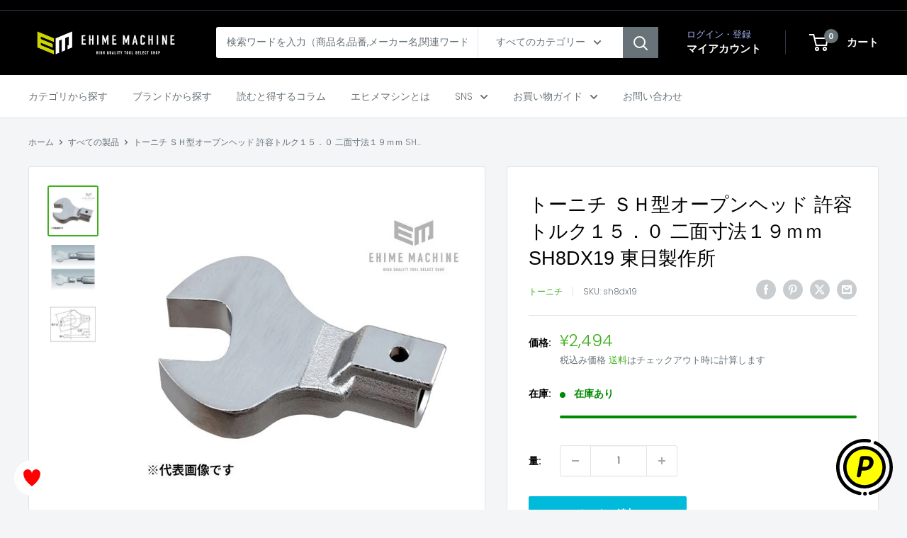

--- FILE ---
content_type: text/html; charset=utf-8
request_url: https://ems-tools.jp/products/sh8dx19
body_size: 32223
content:
<!doctype html>

<html class="no-js" lang="ja">
  <head>
    <meta charset="utf-8">
    <meta name="viewport" content="width=device-width, initial-scale=1.0, height=device-height, minimum-scale=1.0, maximum-scale=1.0">
    <meta name="theme-color" content="#40af1f">

<!-- カスタマイズ箇所 start -->
    
<!-- Google Tag Manager -->
<script>(function(w,d,s,l,i){w[l]=w[l]||[];w[l].push({'gtm.start':
new Date().getTime(),event:'gtm.js'});var f=d.getElementsByTagName(s)[0],
j=d.createElement(s),dl=l!='dataLayer'?'&l='+l:'';j.async=true;j.src=
'https://www.googletagmanager.com/gtm.js?id='+i+dl;f.parentNode.insertBefore(j,f);
})(window,document,'script','dataLayer','GTM-PSZW55Z');</script>
<!-- End Google Tag Manager -->
    


<!-- カスタマイズ箇所 end -->

    <title>トーニチ ＳＨ型オープンヘッド 許容トルク１５．０ 二面寸法１９ｍｍ SH8DX19 東日製作所</title><meta name="description" content="特長：SH型スパナヘッドはソケットが使えないねじや、配管のフレアナット用に、また狭い場所での作業に最適です。 ●許容トルク(N・m)：15 ●適用トルクレンチ：CL10N、CSP6N、CSF7N、CL2N、CSP1.5N、CL15N、CSP12N、CSF14N、CL3N、CSP3N、CDB7N-S、CDB14N-S、CEM10N3 ●寸法(mm)頭：35 ●有効長(mm)：35 ●寸法(mm)厚さ：6.5 ●二面寸法(mm)：19 ●質量：50g"><link rel="canonical" href="https://ems-tools.jp/products/sh8dx19"><link rel="shortcut icon" href="//ems-tools.jp/cdn/shop/files/ehimemachine_favicon_96x96.png?v=1734501291" type="image/png"><link rel="preload" as="style" href="//ems-tools.jp/cdn/shop/t/32/assets/theme.css?v=117928347473371353161750048585">
    <link rel="preload" as="script" href="//ems-tools.jp/cdn/shop/t/32/assets/theme.js?v=143495748151844733611750048585">
    <link rel="preconnect" href="https://cdn.shopify.com">
    <link rel="preconnect" href="https://fonts.shopifycdn.com">
    <link rel="dns-prefetch" href="https://productreviews.shopifycdn.com">
    <link rel="dns-prefetch" href="https://ajax.googleapis.com">
    <link rel="dns-prefetch" href="https://maps.googleapis.com">
    <link rel="dns-prefetch" href="https://maps.gstatic.com">

    <meta property="og:type" content="product">
  <meta property="og:title" content="トーニチ ＳＨ型オープンヘッド 許容トルク１５．０ 二面寸法１９ｍｍ SH8DX19 東日製作所"><meta property="og:image" content="http://ems-tools.jp/cdn/shop/products/shdx_dc05fae5-904a-431e-b893-ec275fce6b89.jpg?v=1621834844">
    <meta property="og:image:secure_url" content="https://ems-tools.jp/cdn/shop/products/shdx_dc05fae5-904a-431e-b893-ec275fce6b89.jpg?v=1621834844">
    <meta property="og:image:width" content="600">
    <meta property="og:image:height" content="600"><meta property="product:price:amount" content="2,494">
  <meta property="product:price:currency" content="JPY"><meta property="og:description" content="特長：SH型スパナヘッドはソケットが使えないねじや、配管のフレアナット用に、また狭い場所での作業に最適です。 ●許容トルク(N・m)：15 ●適用トルクレンチ：CL10N、CSP6N、CSF7N、CL2N、CSP1.5N、CL15N、CSP12N、CSF14N、CL3N、CSP3N、CDB7N-S、CDB14N-S、CEM10N3 ●寸法(mm)頭：35 ●有効長(mm)：35 ●寸法(mm)厚さ：6.5 ●二面寸法(mm)：19 ●質量：50g"><meta property="og:url" content="https://ems-tools.jp/products/sh8dx19">
<meta property="og:site_name" content="エヒメマシン本店"><meta name="twitter:card" content="summary"><meta name="twitter:title" content="トーニチ ＳＨ型オープンヘッド 許容トルク１５．０ 二面寸法１９ｍｍ SH8DX19 東日製作所">
  <meta name="twitter:description" content="特長：SH型スパナヘッドはソケットが使えないねじや、配管のフレアナット用に、また狭い場所での作業に最適です。

●許容トルク(N・m)：15
●適用トルクレンチ：CL10N、CSP6N、CSF7N、CL2N、CSP1.5N、CL15N、CSP12N、CSF14N、CL3N、CSP3N、CDB7N-S、CDB14N-S、CEM10N3
●寸法(mm)頭：35
●有効長(mm)：35
●寸法(mm)厚さ：6.5
●二面寸法(mm)：19
●質量：50g">
  <meta name="twitter:image" content="https://ems-tools.jp/cdn/shop/products/shdx_dc05fae5-904a-431e-b893-ec275fce6b89_600x600_crop_center.jpg?v=1621834844">
    <link rel="preload" href="//ems-tools.jp/cdn/fonts/poppins/poppins_n3.05f58335c3209cce17da4f1f1ab324ebe2982441.woff2" as="font" type="font/woff2" crossorigin><style>
  
  @font-face {
  font-family: Poppins;
  font-weight: 300;
  font-style: normal;
  font-display: swap;
  src: url("//ems-tools.jp/cdn/fonts/poppins/poppins_n3.05f58335c3209cce17da4f1f1ab324ebe2982441.woff2") format("woff2"),
       url("//ems-tools.jp/cdn/fonts/poppins/poppins_n3.6971368e1f131d2c8ff8e3a44a36b577fdda3ff5.woff") format("woff");
}

@font-face {
  font-family: Poppins;
  font-weight: 600;
  font-style: normal;
  font-display: swap;
  src: url("//ems-tools.jp/cdn/fonts/poppins/poppins_n6.aa29d4918bc243723d56b59572e18228ed0786f6.woff2") format("woff2"),
       url("//ems-tools.jp/cdn/fonts/poppins/poppins_n6.5f815d845fe073750885d5b7e619ee00e8111208.woff") format("woff");
}



  @font-face {
  font-family: Poppins;
  font-weight: 400;
  font-style: normal;
  font-display: swap;
  src: url("//ems-tools.jp/cdn/fonts/poppins/poppins_n4.0ba78fa5af9b0e1a374041b3ceaadf0a43b41362.woff2") format("woff2"),
       url("//ems-tools.jp/cdn/fonts/poppins/poppins_n4.214741a72ff2596839fc9760ee7a770386cf16ca.woff") format("woff");
}

  @font-face {
  font-family: Poppins;
  font-weight: 300;
  font-style: italic;
  font-display: swap;
  src: url("//ems-tools.jp/cdn/fonts/poppins/poppins_i3.8536b4423050219f608e17f134fe9ea3b01ed890.woff2") format("woff2"),
       url("//ems-tools.jp/cdn/fonts/poppins/poppins_i3.0f4433ada196bcabf726ed78f8e37e0995762f7f.woff") format("woff");
}

  @font-face {
  font-family: Poppins;
  font-weight: 400;
  font-style: italic;
  font-display: swap;
  src: url("//ems-tools.jp/cdn/fonts/poppins/poppins_i4.846ad1e22474f856bd6b81ba4585a60799a9f5d2.woff2") format("woff2"),
       url("//ems-tools.jp/cdn/fonts/poppins/poppins_i4.56b43284e8b52fc64c1fd271f289a39e8477e9ec.woff") format("woff");
}


  :root {
    --default-text-font-size : 15px;
    --base-text-font-size    : 14px;
    --heading-font-family    : "system_ui", -apple-system, 'Segoe UI', Roboto, 'Helvetica Neue', 'Noto Sans', 'Liberation Sans', Arial, sans-serif, 'Apple Color Emoji', 'Segoe UI Emoji', 'Segoe UI Symbol', 'Noto Color Emoji';
    --heading-font-weight    : 400;
    --heading-font-style     : normal;
    --text-font-family       : Poppins, sans-serif;
    --text-font-weight       : 300;
    --text-font-style        : normal;
    --text-font-bolder-weight: 600;
    --text-link-decoration   : underline;

    --text-color               : #677279;
    --text-color-rgb           : 103, 114, 121;
    --heading-color            : #000000;
    --border-color             : #e1e3e4;
    --border-color-rgb         : 225, 227, 228;
    --form-border-color        : #d4d6d8;
    --accent-color             : #40af1f;
    --accent-color-rgb         : 64, 175, 31;
    --link-color               : #84ac00;
    --link-color-hover         : #496000;
    --background               : #f3f5f6;
    --secondary-background     : #ffffff;
    --secondary-background-rgb : 255, 255, 255;
    --accent-background        : rgba(64, 175, 31, 0.08);

    --input-background: #ffffff;

    --error-color       : #ff0000;
    --error-background  : rgba(255, 0, 0, 0.07);
    --success-color     : #00aa00;
    --success-background: rgba(0, 170, 0, 0.11);

    --primary-button-background      : #00badb;
    --primary-button-background-rgb  : 0, 186, 219;
    --primary-button-text-color      : #ffffff;
    --secondary-button-background    : #000000;
    --secondary-button-background-rgb: 0, 0, 0;
    --secondary-button-text-color    : #ffffff;

    --header-background      : #000000;
    --header-text-color      : #ffffff;
    --header-light-text-color: #a3afef;
    --header-border-color    : rgba(163, 175, 239, 0.3);
    --header-accent-color    : #677279;

    --footer-background-color:    #f3f5f6;
    --footer-heading-text-color:  #1e2d7d;
    --footer-body-text-color:     #677279;
    --footer-body-text-color-rgb: 103, 114, 121;
    --footer-accent-color:        #000000;
    --footer-accent-color-rgb:    0, 0, 0;
    --footer-border:              1px solid var(--border-color);
    
    --flickity-arrow-color: #abb1b4;--product-on-sale-accent           : #ee0000;
    --product-on-sale-accent-rgb       : 238, 0, 0;
    --product-on-sale-color            : #ffffff;
    --product-in-stock-color           : #008a00;
    --product-low-stock-color          : #ee0000;
    --product-sold-out-color           : #8a9297;
    --product-custom-label-1-background: #008a00;
    --product-custom-label-1-color     : #ffffff;
    --product-custom-label-2-background: #00a500;
    --product-custom-label-2-color     : #ffffff;
    --product-review-star-color        : #ffbd00;

    --mobile-container-gutter : 20px;
    --desktop-container-gutter: 40px;

    /* Shopify related variables */
    --payment-terms-background-color: #f3f5f6;
  }
</style>

<script>
  // IE11 does not have support for CSS variables, so we have to polyfill them
  if (!(((window || {}).CSS || {}).supports && window.CSS.supports('(--a: 0)'))) {
    const script = document.createElement('script');
    script.type = 'text/javascript';
    script.src = 'https://cdn.jsdelivr.net/npm/css-vars-ponyfill@2';
    script.onload = function() {
      cssVars({});
    };

    document.getElementsByTagName('head')[0].appendChild(script);
  }
</script>


    <script>window.performance && window.performance.mark && window.performance.mark('shopify.content_for_header.start');</script><meta name="google-site-verification" content="jljtsPBuE7eaNfgD_B0JgSmmjbFu3Q3CaPAUt1IMG-o">
<meta name="google-site-verification" content="jljtsPBuE7eaNfgD_B0JgSmmjbFu3Q3CaPAUt1IMG-o">
<meta id="shopify-digital-wallet" name="shopify-digital-wallet" content="/52214563011/digital_wallets/dialog">
<link rel="alternate" type="application/json+oembed" href="https://ems-tools.jp/products/sh8dx19.oembed">
<script async="async" src="/checkouts/internal/preloads.js?locale=ja-JP"></script>
<script id="shopify-features" type="application/json">{"accessToken":"5ccdd32842bb8794400b74416faf7f46","betas":["rich-media-storefront-analytics"],"domain":"ems-tools.jp","predictiveSearch":false,"shopId":52214563011,"locale":"ja"}</script>
<script>var Shopify = Shopify || {};
Shopify.shop = "ehimemachine.myshopify.com";
Shopify.locale = "ja";
Shopify.currency = {"active":"JPY","rate":"1.0"};
Shopify.country = "JP";
Shopify.theme = {"name":"Warehouse Ver.6.1.0（公開中）_スライダー削除","id":141776388291,"schema_name":"Warehouse","schema_version":"6.1.0","theme_store_id":871,"role":"main"};
Shopify.theme.handle = "null";
Shopify.theme.style = {"id":null,"handle":null};
Shopify.cdnHost = "ems-tools.jp/cdn";
Shopify.routes = Shopify.routes || {};
Shopify.routes.root = "/";</script>
<script type="module">!function(o){(o.Shopify=o.Shopify||{}).modules=!0}(window);</script>
<script>!function(o){function n(){var o=[];function n(){o.push(Array.prototype.slice.apply(arguments))}return n.q=o,n}var t=o.Shopify=o.Shopify||{};t.loadFeatures=n(),t.autoloadFeatures=n()}(window);</script>
<script id="shop-js-analytics" type="application/json">{"pageType":"product"}</script>
<script defer="defer" async type="module" src="//ems-tools.jp/cdn/shopifycloud/shop-js/modules/v2/client.init-shop-cart-sync_CSE-8ASR.ja.esm.js"></script>
<script defer="defer" async type="module" src="//ems-tools.jp/cdn/shopifycloud/shop-js/modules/v2/chunk.common_DDD8GOhs.esm.js"></script>
<script defer="defer" async type="module" src="//ems-tools.jp/cdn/shopifycloud/shop-js/modules/v2/chunk.modal_B6JNj9sU.esm.js"></script>
<script type="module">
  await import("//ems-tools.jp/cdn/shopifycloud/shop-js/modules/v2/client.init-shop-cart-sync_CSE-8ASR.ja.esm.js");
await import("//ems-tools.jp/cdn/shopifycloud/shop-js/modules/v2/chunk.common_DDD8GOhs.esm.js");
await import("//ems-tools.jp/cdn/shopifycloud/shop-js/modules/v2/chunk.modal_B6JNj9sU.esm.js");

  window.Shopify.SignInWithShop?.initShopCartSync?.({"fedCMEnabled":true,"windoidEnabled":true});

</script>
<script>(function() {
  var isLoaded = false;
  function asyncLoad() {
    if (isLoaded) return;
    isLoaded = true;
    var urls = ["\/\/d1liekpayvooaz.cloudfront.net\/apps\/customizery\/customizery.js?shop=ehimemachine.myshopify.com","https:\/\/ems-tools.jp\/tools\/prime-review\/scripts\/float_button.js?shop=ehimemachine.myshopify.com"];
    for (var i = 0; i < urls.length; i++) {
      var s = document.createElement('script');
      s.type = 'text/javascript';
      s.async = true;
      s.src = urls[i];
      var x = document.getElementsByTagName('script')[0];
      x.parentNode.insertBefore(s, x);
    }
  };
  if(window.attachEvent) {
    window.attachEvent('onload', asyncLoad);
  } else {
    window.addEventListener('load', asyncLoad, false);
  }
})();</script>
<script id="__st">var __st={"a":52214563011,"offset":32400,"reqid":"38529466-6a95-47be-b8b7-3969db143be7-1770022457","pageurl":"ems-tools.jp\/products\/sh8dx19","u":"2f22b6b92e40","p":"product","rtyp":"product","rid":6263558373571};</script>
<script>window.ShopifyPaypalV4VisibilityTracking = true;</script>
<script id="captcha-bootstrap">!function(){'use strict';const t='contact',e='account',n='new_comment',o=[[t,t],['blogs',n],['comments',n],[t,'customer']],c=[[e,'customer_login'],[e,'guest_login'],[e,'recover_customer_password'],[e,'create_customer']],r=t=>t.map((([t,e])=>`form[action*='/${t}']:not([data-nocaptcha='true']) input[name='form_type'][value='${e}']`)).join(','),a=t=>()=>t?[...document.querySelectorAll(t)].map((t=>t.form)):[];function s(){const t=[...o],e=r(t);return a(e)}const i='password',u='form_key',d=['recaptcha-v3-token','g-recaptcha-response','h-captcha-response',i],f=()=>{try{return window.sessionStorage}catch{return}},m='__shopify_v',_=t=>t.elements[u];function p(t,e,n=!1){try{const o=window.sessionStorage,c=JSON.parse(o.getItem(e)),{data:r}=function(t){const{data:e,action:n}=t;return t[m]||n?{data:e,action:n}:{data:t,action:n}}(c);for(const[e,n]of Object.entries(r))t.elements[e]&&(t.elements[e].value=n);n&&o.removeItem(e)}catch(o){console.error('form repopulation failed',{error:o})}}const l='form_type',E='cptcha';function T(t){t.dataset[E]=!0}const w=window,h=w.document,L='Shopify',v='ce_forms',y='captcha';let A=!1;((t,e)=>{const n=(g='f06e6c50-85a8-45c8-87d0-21a2b65856fe',I='https://cdn.shopify.com/shopifycloud/storefront-forms-hcaptcha/ce_storefront_forms_captcha_hcaptcha.v1.5.2.iife.js',D={infoText:'hCaptchaによる保護',privacyText:'プライバシー',termsText:'利用規約'},(t,e,n)=>{const o=w[L][v],c=o.bindForm;if(c)return c(t,g,e,D).then(n);var r;o.q.push([[t,g,e,D],n]),r=I,A||(h.body.append(Object.assign(h.createElement('script'),{id:'captcha-provider',async:!0,src:r})),A=!0)});var g,I,D;w[L]=w[L]||{},w[L][v]=w[L][v]||{},w[L][v].q=[],w[L][y]=w[L][y]||{},w[L][y].protect=function(t,e){n(t,void 0,e),T(t)},Object.freeze(w[L][y]),function(t,e,n,w,h,L){const[v,y,A,g]=function(t,e,n){const i=e?o:[],u=t?c:[],d=[...i,...u],f=r(d),m=r(i),_=r(d.filter((([t,e])=>n.includes(e))));return[a(f),a(m),a(_),s()]}(w,h,L),I=t=>{const e=t.target;return e instanceof HTMLFormElement?e:e&&e.form},D=t=>v().includes(t);t.addEventListener('submit',(t=>{const e=I(t);if(!e)return;const n=D(e)&&!e.dataset.hcaptchaBound&&!e.dataset.recaptchaBound,o=_(e),c=g().includes(e)&&(!o||!o.value);(n||c)&&t.preventDefault(),c&&!n&&(function(t){try{if(!f())return;!function(t){const e=f();if(!e)return;const n=_(t);if(!n)return;const o=n.value;o&&e.removeItem(o)}(t);const e=Array.from(Array(32),(()=>Math.random().toString(36)[2])).join('');!function(t,e){_(t)||t.append(Object.assign(document.createElement('input'),{type:'hidden',name:u})),t.elements[u].value=e}(t,e),function(t,e){const n=f();if(!n)return;const o=[...t.querySelectorAll(`input[type='${i}']`)].map((({name:t})=>t)),c=[...d,...o],r={};for(const[a,s]of new FormData(t).entries())c.includes(a)||(r[a]=s);n.setItem(e,JSON.stringify({[m]:1,action:t.action,data:r}))}(t,e)}catch(e){console.error('failed to persist form',e)}}(e),e.submit())}));const S=(t,e)=>{t&&!t.dataset[E]&&(n(t,e.some((e=>e===t))),T(t))};for(const o of['focusin','change'])t.addEventListener(o,(t=>{const e=I(t);D(e)&&S(e,y())}));const B=e.get('form_key'),M=e.get(l),P=B&&M;t.addEventListener('DOMContentLoaded',(()=>{const t=y();if(P)for(const e of t)e.elements[l].value===M&&p(e,B);[...new Set([...A(),...v().filter((t=>'true'===t.dataset.shopifyCaptcha))])].forEach((e=>S(e,t)))}))}(h,new URLSearchParams(w.location.search),n,t,e,['guest_login'])})(!0,!0)}();</script>
<script integrity="sha256-4kQ18oKyAcykRKYeNunJcIwy7WH5gtpwJnB7kiuLZ1E=" data-source-attribution="shopify.loadfeatures" defer="defer" src="//ems-tools.jp/cdn/shopifycloud/storefront/assets/storefront/load_feature-a0a9edcb.js" crossorigin="anonymous"></script>
<script data-source-attribution="shopify.dynamic_checkout.dynamic.init">var Shopify=Shopify||{};Shopify.PaymentButton=Shopify.PaymentButton||{isStorefrontPortableWallets:!0,init:function(){window.Shopify.PaymentButton.init=function(){};var t=document.createElement("script");t.src="https://ems-tools.jp/cdn/shopifycloud/portable-wallets/latest/portable-wallets.ja.js",t.type="module",document.head.appendChild(t)}};
</script>
<script data-source-attribution="shopify.dynamic_checkout.buyer_consent">
  function portableWalletsHideBuyerConsent(e){var t=document.getElementById("shopify-buyer-consent"),n=document.getElementById("shopify-subscription-policy-button");t&&n&&(t.classList.add("hidden"),t.setAttribute("aria-hidden","true"),n.removeEventListener("click",e))}function portableWalletsShowBuyerConsent(e){var t=document.getElementById("shopify-buyer-consent"),n=document.getElementById("shopify-subscription-policy-button");t&&n&&(t.classList.remove("hidden"),t.removeAttribute("aria-hidden"),n.addEventListener("click",e))}window.Shopify?.PaymentButton&&(window.Shopify.PaymentButton.hideBuyerConsent=portableWalletsHideBuyerConsent,window.Shopify.PaymentButton.showBuyerConsent=portableWalletsShowBuyerConsent);
</script>
<script data-source-attribution="shopify.dynamic_checkout.cart.bootstrap">document.addEventListener("DOMContentLoaded",(function(){function t(){return document.querySelector("shopify-accelerated-checkout-cart, shopify-accelerated-checkout")}if(t())Shopify.PaymentButton.init();else{new MutationObserver((function(e,n){t()&&(Shopify.PaymentButton.init(),n.disconnect())})).observe(document.body,{childList:!0,subtree:!0})}}));
</script>

<script>window.performance && window.performance.mark && window.performance.mark('shopify.content_for_header.end');</script>

    <link rel="stylesheet" href="//ems-tools.jp/cdn/shop/t/32/assets/theme.css?v=117928347473371353161750048585">

    <script type="application/ld+json">{"@context":"http:\/\/schema.org\/","@id":"\/products\/sh8dx19#product","@type":"Product","brand":{"@type":"Brand","name":"トーニチ"},"category":"その他ハンドツール","description":"特長：SH型スパナヘッドはソケットが使えないねじや、配管のフレアナット用に、また狭い場所での作業に最適です。\n\n●許容トルク(N・m)：15\n●適用トルクレンチ：CL10N、CSP6N、CSF7N、CL2N、CSP1.5N、CL15N、CSP12N、CSF14N、CL3N、CSP3N、CDB7N-S、CDB14N-S、CEM10N3\n●寸法(mm)頭：35\n●有効長(mm)：35\n●寸法(mm)厚さ：6.5\n●二面寸法(mm)：19\n●質量：50g","gtin":"4562135119911","image":"https:\/\/ems-tools.jp\/cdn\/shop\/products\/shdx_dc05fae5-904a-431e-b893-ec275fce6b89.jpg?v=1621834844\u0026width=1920","name":"トーニチ ＳＨ型オープンヘッド 許容トルク１５．０ 二面寸法１９ｍｍ SH8DX19 東日製作所","offers":{"@id":"\/products\/sh8dx19?variant=38181879546051#offer","@type":"Offer","availability":"http:\/\/schema.org\/InStock","price":"2494","priceCurrency":"JPY","url":"https:\/\/ems-tools.jp\/products\/sh8dx19?variant=38181879546051"},"sku":"sh8dx19","url":"https:\/\/ems-tools.jp\/products\/sh8dx19"}</script><script type="application/ld+json">
  {
    "@context": "https://schema.org",
    "@type": "BreadcrumbList",
    "itemListElement": [{
        "@type": "ListItem",
        "position": 1,
        "name": "ホーム",
        "item": "https://ems-tools.jp"
      },{
            "@type": "ListItem",
            "position": 2,
            "name": "トーニチ ＳＨ型オープンヘッド 許容トルク１５．０ 二面寸法１９ｍｍ SH8DX19 東日製作所",
            "item": "https://ems-tools.jp/products/sh8dx19"
          }]
  }
</script>

    <script>
      // This allows to expose several variables to the global scope, to be used in scripts
      window.theme = {
        pageType: "product",
        cartCount: 0,
        moneyFormat: "¥{{amount_no_decimals}}",
        moneyWithCurrencyFormat: "¥{{amount_no_decimals}} JPY",
        currencyCodeEnabled: false,
        showDiscount: true,
        discountMode: "percentage",
        cartType: "drawer"
      };

      window.routes = {
        rootUrl: "\/",
        rootUrlWithoutSlash: '',
        cartUrl: "\/cart",
        cartAddUrl: "\/cart\/add",
        cartChangeUrl: "\/cart\/change",
        searchUrl: "\/search",
        productRecommendationsUrl: "\/recommendations\/products"
      };

      window.languages = {
        productRegularPrice: "通常価格",
        productSalePrice: "販売価格",
        collectionOnSaleLabel: "{{savings}}OFF",
        productFormUnavailable: "利用できません",
        productFormAddToCart: "カートに追加",
        productFormPreOrder: "予約注文",
        productFormSoldOut: "売り切れ",
        productAdded: "カートに追加されました",
        productAddedShort: "追加されました",
        shippingEstimatorNoResults: "住所への配送が見つかりませんでした。",
        shippingEstimatorOneResult: "住所には1つの配送料金があります：",
        shippingEstimatorMultipleResults: "住所には{{count}}の送料があります：",
        shippingEstimatorErrors: "いくつかのエラーがあります："
      };

      document.documentElement.className = document.documentElement.className.replace('no-js', 'js');
    </script><script src="//ems-tools.jp/cdn/shop/t/32/assets/theme.js?v=143495748151844733611750048585" defer></script>
    <script src="//ems-tools.jp/cdn/shop/t/32/assets/custom.js?v=102476495355921946141750048585" defer></script><script>
        (function () {
          window.onpageshow = function() {
            // We force re-freshing the cart content onpageshow, as most browsers will serve a cache copy when hitting the
            // back button, which cause staled data
            document.documentElement.dispatchEvent(new CustomEvent('cart:refresh', {
              bubbles: true,
              detail: {scrollToTop: false}
            }));
          };
        })();T
      </script>

<!-- BEGIN app block: shopify://apps/pagefly-page-builder/blocks/app-embed/83e179f7-59a0-4589-8c66-c0dddf959200 -->

<!-- BEGIN app snippet: pagefly-cro-ab-testing-main -->







<script>
  ;(function () {
    const url = new URL(window.location)
    const viewParam = url.searchParams.get('view')
    if (viewParam && viewParam.includes('variant-pf-')) {
      url.searchParams.set('pf_v', viewParam)
      url.searchParams.delete('view')
      window.history.replaceState({}, '', url)
    }
  })()
</script>



<script type='module'>
  
  window.PAGEFLY_CRO = window.PAGEFLY_CRO || {}

  window.PAGEFLY_CRO['data_debug'] = {
    original_template_suffix: "all_products",
    allow_ab_test: false,
    ab_test_start_time: 0,
    ab_test_end_time: 0,
    today_date_time: 1770022457000,
  }
  window.PAGEFLY_CRO['GA4'] = { enabled: false}
</script>

<!-- END app snippet -->








  <script src='https://cdn.shopify.com/extensions/019c1c9b-69a5-75c7-99f1-f2ea136270a3/pagefly-page-builder-218/assets/pagefly-helper.js' defer='defer'></script>

  <script src='https://cdn.shopify.com/extensions/019c1c9b-69a5-75c7-99f1-f2ea136270a3/pagefly-page-builder-218/assets/pagefly-general-helper.js' defer='defer'></script>

  <script src='https://cdn.shopify.com/extensions/019c1c9b-69a5-75c7-99f1-f2ea136270a3/pagefly-page-builder-218/assets/pagefly-snap-slider.js' defer='defer'></script>

  <script src='https://cdn.shopify.com/extensions/019c1c9b-69a5-75c7-99f1-f2ea136270a3/pagefly-page-builder-218/assets/pagefly-slideshow-v3.js' defer='defer'></script>

  <script src='https://cdn.shopify.com/extensions/019c1c9b-69a5-75c7-99f1-f2ea136270a3/pagefly-page-builder-218/assets/pagefly-slideshow-v4.js' defer='defer'></script>

  <script src='https://cdn.shopify.com/extensions/019c1c9b-69a5-75c7-99f1-f2ea136270a3/pagefly-page-builder-218/assets/pagefly-glider.js' defer='defer'></script>

  <script src='https://cdn.shopify.com/extensions/019c1c9b-69a5-75c7-99f1-f2ea136270a3/pagefly-page-builder-218/assets/pagefly-slideshow-v1-v2.js' defer='defer'></script>

  <script src='https://cdn.shopify.com/extensions/019c1c9b-69a5-75c7-99f1-f2ea136270a3/pagefly-page-builder-218/assets/pagefly-product-media.js' defer='defer'></script>

  <script src='https://cdn.shopify.com/extensions/019c1c9b-69a5-75c7-99f1-f2ea136270a3/pagefly-page-builder-218/assets/pagefly-product.js' defer='defer'></script>


<script id='pagefly-helper-data' type='application/json'>
  {
    "page_optimization": {
      "assets_prefetching": false
    },
    "elements_asset_mapper": {
      "Accordion": "https://cdn.shopify.com/extensions/019c1c9b-69a5-75c7-99f1-f2ea136270a3/pagefly-page-builder-218/assets/pagefly-accordion.js",
      "Accordion3": "https://cdn.shopify.com/extensions/019c1c9b-69a5-75c7-99f1-f2ea136270a3/pagefly-page-builder-218/assets/pagefly-accordion3.js",
      "CountDown": "https://cdn.shopify.com/extensions/019c1c9b-69a5-75c7-99f1-f2ea136270a3/pagefly-page-builder-218/assets/pagefly-countdown.js",
      "GMap1": "https://cdn.shopify.com/extensions/019c1c9b-69a5-75c7-99f1-f2ea136270a3/pagefly-page-builder-218/assets/pagefly-gmap.js",
      "GMap2": "https://cdn.shopify.com/extensions/019c1c9b-69a5-75c7-99f1-f2ea136270a3/pagefly-page-builder-218/assets/pagefly-gmap.js",
      "GMapBasicV2": "https://cdn.shopify.com/extensions/019c1c9b-69a5-75c7-99f1-f2ea136270a3/pagefly-page-builder-218/assets/pagefly-gmap.js",
      "GMapAdvancedV2": "https://cdn.shopify.com/extensions/019c1c9b-69a5-75c7-99f1-f2ea136270a3/pagefly-page-builder-218/assets/pagefly-gmap.js",
      "HTML.Video": "https://cdn.shopify.com/extensions/019c1c9b-69a5-75c7-99f1-f2ea136270a3/pagefly-page-builder-218/assets/pagefly-htmlvideo.js",
      "HTML.Video2": "https://cdn.shopify.com/extensions/019c1c9b-69a5-75c7-99f1-f2ea136270a3/pagefly-page-builder-218/assets/pagefly-htmlvideo2.js",
      "HTML.Video3": "https://cdn.shopify.com/extensions/019c1c9b-69a5-75c7-99f1-f2ea136270a3/pagefly-page-builder-218/assets/pagefly-htmlvideo2.js",
      "BackgroundVideo": "https://cdn.shopify.com/extensions/019c1c9b-69a5-75c7-99f1-f2ea136270a3/pagefly-page-builder-218/assets/pagefly-htmlvideo2.js",
      "Instagram": "https://cdn.shopify.com/extensions/019c1c9b-69a5-75c7-99f1-f2ea136270a3/pagefly-page-builder-218/assets/pagefly-instagram.js",
      "Instagram2": "https://cdn.shopify.com/extensions/019c1c9b-69a5-75c7-99f1-f2ea136270a3/pagefly-page-builder-218/assets/pagefly-instagram.js",
      "Insta3": "https://cdn.shopify.com/extensions/019c1c9b-69a5-75c7-99f1-f2ea136270a3/pagefly-page-builder-218/assets/pagefly-instagram3.js",
      "Tabs": "https://cdn.shopify.com/extensions/019c1c9b-69a5-75c7-99f1-f2ea136270a3/pagefly-page-builder-218/assets/pagefly-tab.js",
      "Tabs3": "https://cdn.shopify.com/extensions/019c1c9b-69a5-75c7-99f1-f2ea136270a3/pagefly-page-builder-218/assets/pagefly-tab3.js",
      "ProductBox": "https://cdn.shopify.com/extensions/019c1c9b-69a5-75c7-99f1-f2ea136270a3/pagefly-page-builder-218/assets/pagefly-cart.js",
      "FBPageBox2": "https://cdn.shopify.com/extensions/019c1c9b-69a5-75c7-99f1-f2ea136270a3/pagefly-page-builder-218/assets/pagefly-facebook.js",
      "FBLikeButton2": "https://cdn.shopify.com/extensions/019c1c9b-69a5-75c7-99f1-f2ea136270a3/pagefly-page-builder-218/assets/pagefly-facebook.js",
      "TwitterFeed2": "https://cdn.shopify.com/extensions/019c1c9b-69a5-75c7-99f1-f2ea136270a3/pagefly-page-builder-218/assets/pagefly-twitter.js",
      "Paragraph4": "https://cdn.shopify.com/extensions/019c1c9b-69a5-75c7-99f1-f2ea136270a3/pagefly-page-builder-218/assets/pagefly-paragraph4.js",

      "AliReviews": "https://cdn.shopify.com/extensions/019c1c9b-69a5-75c7-99f1-f2ea136270a3/pagefly-page-builder-218/assets/pagefly-3rd-elements.js",
      "BackInStock": "https://cdn.shopify.com/extensions/019c1c9b-69a5-75c7-99f1-f2ea136270a3/pagefly-page-builder-218/assets/pagefly-3rd-elements.js",
      "GloboBackInStock": "https://cdn.shopify.com/extensions/019c1c9b-69a5-75c7-99f1-f2ea136270a3/pagefly-page-builder-218/assets/pagefly-3rd-elements.js",
      "GrowaveWishlist": "https://cdn.shopify.com/extensions/019c1c9b-69a5-75c7-99f1-f2ea136270a3/pagefly-page-builder-218/assets/pagefly-3rd-elements.js",
      "InfiniteOptionsShopPad": "https://cdn.shopify.com/extensions/019c1c9b-69a5-75c7-99f1-f2ea136270a3/pagefly-page-builder-218/assets/pagefly-3rd-elements.js",
      "InkybayProductPersonalizer": "https://cdn.shopify.com/extensions/019c1c9b-69a5-75c7-99f1-f2ea136270a3/pagefly-page-builder-218/assets/pagefly-3rd-elements.js",
      "LimeSpot": "https://cdn.shopify.com/extensions/019c1c9b-69a5-75c7-99f1-f2ea136270a3/pagefly-page-builder-218/assets/pagefly-3rd-elements.js",
      "Loox": "https://cdn.shopify.com/extensions/019c1c9b-69a5-75c7-99f1-f2ea136270a3/pagefly-page-builder-218/assets/pagefly-3rd-elements.js",
      "Opinew": "https://cdn.shopify.com/extensions/019c1c9b-69a5-75c7-99f1-f2ea136270a3/pagefly-page-builder-218/assets/pagefly-3rd-elements.js",
      "Powr": "https://cdn.shopify.com/extensions/019c1c9b-69a5-75c7-99f1-f2ea136270a3/pagefly-page-builder-218/assets/pagefly-3rd-elements.js",
      "ProductReviews": "https://cdn.shopify.com/extensions/019c1c9b-69a5-75c7-99f1-f2ea136270a3/pagefly-page-builder-218/assets/pagefly-3rd-elements.js",
      "PushOwl": "https://cdn.shopify.com/extensions/019c1c9b-69a5-75c7-99f1-f2ea136270a3/pagefly-page-builder-218/assets/pagefly-3rd-elements.js",
      "ReCharge": "https://cdn.shopify.com/extensions/019c1c9b-69a5-75c7-99f1-f2ea136270a3/pagefly-page-builder-218/assets/pagefly-3rd-elements.js",
      "Rivyo": "https://cdn.shopify.com/extensions/019c1c9b-69a5-75c7-99f1-f2ea136270a3/pagefly-page-builder-218/assets/pagefly-3rd-elements.js",
      "TrackingMore": "https://cdn.shopify.com/extensions/019c1c9b-69a5-75c7-99f1-f2ea136270a3/pagefly-page-builder-218/assets/pagefly-3rd-elements.js",
      "Vitals": "https://cdn.shopify.com/extensions/019c1c9b-69a5-75c7-99f1-f2ea136270a3/pagefly-page-builder-218/assets/pagefly-3rd-elements.js",
      "Wiser": "https://cdn.shopify.com/extensions/019c1c9b-69a5-75c7-99f1-f2ea136270a3/pagefly-page-builder-218/assets/pagefly-3rd-elements.js"
    },
    "custom_elements_mapper": {
      "pf-click-action-element": "https://cdn.shopify.com/extensions/019c1c9b-69a5-75c7-99f1-f2ea136270a3/pagefly-page-builder-218/assets/pagefly-click-action-element.js",
      "pf-dialog-element": "https://cdn.shopify.com/extensions/019c1c9b-69a5-75c7-99f1-f2ea136270a3/pagefly-page-builder-218/assets/pagefly-dialog-element.js"
    }
  }
</script>


<!-- END app block --><link href="https://cdn.shopify.com/extensions/019bb93a-951c-7a49-90ae-606bd87ebdf8/poing-pong-24/assets/poingpong2-floating.css" rel="stylesheet" type="text/css" media="all">
<script src="https://cdn.shopify.com/extensions/019bb93a-951c-7a49-90ae-606bd87ebdf8/poing-pong-24/assets/poingpong2-reviews.js" type="text/javascript" defer="defer"></script>
<link href="https://cdn.shopify.com/extensions/019bb93a-951c-7a49-90ae-606bd87ebdf8/poing-pong-24/assets/reviews.css" rel="stylesheet" type="text/css" media="all">
<link href="https://monorail-edge.shopifysvc.com" rel="dns-prefetch">
<script>(function(){if ("sendBeacon" in navigator && "performance" in window) {try {var session_token_from_headers = performance.getEntriesByType('navigation')[0].serverTiming.find(x => x.name == '_s').description;} catch {var session_token_from_headers = undefined;}var session_cookie_matches = document.cookie.match(/_shopify_s=([^;]*)/);var session_token_from_cookie = session_cookie_matches && session_cookie_matches.length === 2 ? session_cookie_matches[1] : "";var session_token = session_token_from_headers || session_token_from_cookie || "";function handle_abandonment_event(e) {var entries = performance.getEntries().filter(function(entry) {return /monorail-edge.shopifysvc.com/.test(entry.name);});if (!window.abandonment_tracked && entries.length === 0) {window.abandonment_tracked = true;var currentMs = Date.now();var navigation_start = performance.timing.navigationStart;var payload = {shop_id: 52214563011,url: window.location.href,navigation_start,duration: currentMs - navigation_start,session_token,page_type: "product"};window.navigator.sendBeacon("https://monorail-edge.shopifysvc.com/v1/produce", JSON.stringify({schema_id: "online_store_buyer_site_abandonment/1.1",payload: payload,metadata: {event_created_at_ms: currentMs,event_sent_at_ms: currentMs}}));}}window.addEventListener('pagehide', handle_abandonment_event);}}());</script>
<script id="web-pixels-manager-setup">(function e(e,d,r,n,o){if(void 0===o&&(o={}),!Boolean(null===(a=null===(i=window.Shopify)||void 0===i?void 0:i.analytics)||void 0===a?void 0:a.replayQueue)){var i,a;window.Shopify=window.Shopify||{};var t=window.Shopify;t.analytics=t.analytics||{};var s=t.analytics;s.replayQueue=[],s.publish=function(e,d,r){return s.replayQueue.push([e,d,r]),!0};try{self.performance.mark("wpm:start")}catch(e){}var l=function(){var e={modern:/Edge?\/(1{2}[4-9]|1[2-9]\d|[2-9]\d{2}|\d{4,})\.\d+(\.\d+|)|Firefox\/(1{2}[4-9]|1[2-9]\d|[2-9]\d{2}|\d{4,})\.\d+(\.\d+|)|Chrom(ium|e)\/(9{2}|\d{3,})\.\d+(\.\d+|)|(Maci|X1{2}).+ Version\/(15\.\d+|(1[6-9]|[2-9]\d|\d{3,})\.\d+)([,.]\d+|)( \(\w+\)|)( Mobile\/\w+|) Safari\/|Chrome.+OPR\/(9{2}|\d{3,})\.\d+\.\d+|(CPU[ +]OS|iPhone[ +]OS|CPU[ +]iPhone|CPU IPhone OS|CPU iPad OS)[ +]+(15[._]\d+|(1[6-9]|[2-9]\d|\d{3,})[._]\d+)([._]\d+|)|Android:?[ /-](13[3-9]|1[4-9]\d|[2-9]\d{2}|\d{4,})(\.\d+|)(\.\d+|)|Android.+Firefox\/(13[5-9]|1[4-9]\d|[2-9]\d{2}|\d{4,})\.\d+(\.\d+|)|Android.+Chrom(ium|e)\/(13[3-9]|1[4-9]\d|[2-9]\d{2}|\d{4,})\.\d+(\.\d+|)|SamsungBrowser\/([2-9]\d|\d{3,})\.\d+/,legacy:/Edge?\/(1[6-9]|[2-9]\d|\d{3,})\.\d+(\.\d+|)|Firefox\/(5[4-9]|[6-9]\d|\d{3,})\.\d+(\.\d+|)|Chrom(ium|e)\/(5[1-9]|[6-9]\d|\d{3,})\.\d+(\.\d+|)([\d.]+$|.*Safari\/(?![\d.]+ Edge\/[\d.]+$))|(Maci|X1{2}).+ Version\/(10\.\d+|(1[1-9]|[2-9]\d|\d{3,})\.\d+)([,.]\d+|)( \(\w+\)|)( Mobile\/\w+|) Safari\/|Chrome.+OPR\/(3[89]|[4-9]\d|\d{3,})\.\d+\.\d+|(CPU[ +]OS|iPhone[ +]OS|CPU[ +]iPhone|CPU IPhone OS|CPU iPad OS)[ +]+(10[._]\d+|(1[1-9]|[2-9]\d|\d{3,})[._]\d+)([._]\d+|)|Android:?[ /-](13[3-9]|1[4-9]\d|[2-9]\d{2}|\d{4,})(\.\d+|)(\.\d+|)|Mobile Safari.+OPR\/([89]\d|\d{3,})\.\d+\.\d+|Android.+Firefox\/(13[5-9]|1[4-9]\d|[2-9]\d{2}|\d{4,})\.\d+(\.\d+|)|Android.+Chrom(ium|e)\/(13[3-9]|1[4-9]\d|[2-9]\d{2}|\d{4,})\.\d+(\.\d+|)|Android.+(UC? ?Browser|UCWEB|U3)[ /]?(15\.([5-9]|\d{2,})|(1[6-9]|[2-9]\d|\d{3,})\.\d+)\.\d+|SamsungBrowser\/(5\.\d+|([6-9]|\d{2,})\.\d+)|Android.+MQ{2}Browser\/(14(\.(9|\d{2,})|)|(1[5-9]|[2-9]\d|\d{3,})(\.\d+|))(\.\d+|)|K[Aa][Ii]OS\/(3\.\d+|([4-9]|\d{2,})\.\d+)(\.\d+|)/},d=e.modern,r=e.legacy,n=navigator.userAgent;return n.match(d)?"modern":n.match(r)?"legacy":"unknown"}(),u="modern"===l?"modern":"legacy",c=(null!=n?n:{modern:"",legacy:""})[u],f=function(e){return[e.baseUrl,"/wpm","/b",e.hashVersion,"modern"===e.buildTarget?"m":"l",".js"].join("")}({baseUrl:d,hashVersion:r,buildTarget:u}),m=function(e){var d=e.version,r=e.bundleTarget,n=e.surface,o=e.pageUrl,i=e.monorailEndpoint;return{emit:function(e){var a=e.status,t=e.errorMsg,s=(new Date).getTime(),l=JSON.stringify({metadata:{event_sent_at_ms:s},events:[{schema_id:"web_pixels_manager_load/3.1",payload:{version:d,bundle_target:r,page_url:o,status:a,surface:n,error_msg:t},metadata:{event_created_at_ms:s}}]});if(!i)return console&&console.warn&&console.warn("[Web Pixels Manager] No Monorail endpoint provided, skipping logging."),!1;try{return self.navigator.sendBeacon.bind(self.navigator)(i,l)}catch(e){}var u=new XMLHttpRequest;try{return u.open("POST",i,!0),u.setRequestHeader("Content-Type","text/plain"),u.send(l),!0}catch(e){return console&&console.warn&&console.warn("[Web Pixels Manager] Got an unhandled error while logging to Monorail."),!1}}}}({version:r,bundleTarget:l,surface:e.surface,pageUrl:self.location.href,monorailEndpoint:e.monorailEndpoint});try{o.browserTarget=l,function(e){var d=e.src,r=e.async,n=void 0===r||r,o=e.onload,i=e.onerror,a=e.sri,t=e.scriptDataAttributes,s=void 0===t?{}:t,l=document.createElement("script"),u=document.querySelector("head"),c=document.querySelector("body");if(l.async=n,l.src=d,a&&(l.integrity=a,l.crossOrigin="anonymous"),s)for(var f in s)if(Object.prototype.hasOwnProperty.call(s,f))try{l.dataset[f]=s[f]}catch(e){}if(o&&l.addEventListener("load",o),i&&l.addEventListener("error",i),u)u.appendChild(l);else{if(!c)throw new Error("Did not find a head or body element to append the script");c.appendChild(l)}}({src:f,async:!0,onload:function(){if(!function(){var e,d;return Boolean(null===(d=null===(e=window.Shopify)||void 0===e?void 0:e.analytics)||void 0===d?void 0:d.initialized)}()){var d=window.webPixelsManager.init(e)||void 0;if(d){var r=window.Shopify.analytics;r.replayQueue.forEach((function(e){var r=e[0],n=e[1],o=e[2];d.publishCustomEvent(r,n,o)})),r.replayQueue=[],r.publish=d.publishCustomEvent,r.visitor=d.visitor,r.initialized=!0}}},onerror:function(){return m.emit({status:"failed",errorMsg:"".concat(f," has failed to load")})},sri:function(e){var d=/^sha384-[A-Za-z0-9+/=]+$/;return"string"==typeof e&&d.test(e)}(c)?c:"",scriptDataAttributes:o}),m.emit({status:"loading"})}catch(e){m.emit({status:"failed",errorMsg:(null==e?void 0:e.message)||"Unknown error"})}}})({shopId: 52214563011,storefrontBaseUrl: "https://ems-tools.jp",extensionsBaseUrl: "https://extensions.shopifycdn.com/cdn/shopifycloud/web-pixels-manager",monorailEndpoint: "https://monorail-edge.shopifysvc.com/unstable/produce_batch",surface: "storefront-renderer",enabledBetaFlags: ["2dca8a86"],webPixelsConfigList: [{"id":"362086595","configuration":"{\"config\":\"{\\\"pixel_id\\\":\\\"AW-10978688304\\\",\\\"target_country\\\":\\\"JP\\\",\\\"gtag_events\\\":[{\\\"type\\\":\\\"begin_checkout\\\",\\\"action_label\\\":\\\"AW-10978688304\\\/v7XXCJnM7t4DELD6hfMo\\\"},{\\\"type\\\":\\\"search\\\",\\\"action_label\\\":\\\"AW-10978688304\\\/O4_FCJzM7t4DELD6hfMo\\\"},{\\\"type\\\":\\\"view_item\\\",\\\"action_label\\\":[\\\"AW-10978688304\\\/Ape0CJPM7t4DELD6hfMo\\\",\\\"MC-TV1EZYB9Q2\\\"]},{\\\"type\\\":\\\"purchase\\\",\\\"action_label\\\":[\\\"AW-10978688304\\\/lgusCJDM7t4DELD6hfMo\\\",\\\"MC-TV1EZYB9Q2\\\"]},{\\\"type\\\":\\\"page_view\\\",\\\"action_label\\\":[\\\"AW-10978688304\\\/1NsmCOHG7t4DELD6hfMo\\\",\\\"MC-TV1EZYB9Q2\\\"]},{\\\"type\\\":\\\"add_payment_info\\\",\\\"action_label\\\":\\\"AW-10978688304\\\/5K9tCJ_M7t4DELD6hfMo\\\"},{\\\"type\\\":\\\"add_to_cart\\\",\\\"action_label\\\":\\\"AW-10978688304\\\/OGAbCJbM7t4DELD6hfMo\\\"}],\\\"enable_monitoring_mode\\\":false}\"}","eventPayloadVersion":"v1","runtimeContext":"OPEN","scriptVersion":"b2a88bafab3e21179ed38636efcd8a93","type":"APP","apiClientId":1780363,"privacyPurposes":[],"dataSharingAdjustments":{"protectedCustomerApprovalScopes":["read_customer_address","read_customer_email","read_customer_name","read_customer_personal_data","read_customer_phone"]}},{"id":"shopify-app-pixel","configuration":"{}","eventPayloadVersion":"v1","runtimeContext":"STRICT","scriptVersion":"0450","apiClientId":"shopify-pixel","type":"APP","privacyPurposes":["ANALYTICS","MARKETING"]},{"id":"shopify-custom-pixel","eventPayloadVersion":"v1","runtimeContext":"LAX","scriptVersion":"0450","apiClientId":"shopify-pixel","type":"CUSTOM","privacyPurposes":["ANALYTICS","MARKETING"]}],isMerchantRequest: false,initData: {"shop":{"name":"エヒメマシン本店","paymentSettings":{"currencyCode":"JPY"},"myshopifyDomain":"ehimemachine.myshopify.com","countryCode":"JP","storefrontUrl":"https:\/\/ems-tools.jp"},"customer":null,"cart":null,"checkout":null,"productVariants":[{"price":{"amount":2494.0,"currencyCode":"JPY"},"product":{"title":"トーニチ ＳＨ型オープンヘッド 許容トルク１５．０ 二面寸法１９ｍｍ SH8DX19 東日製作所","vendor":"トーニチ","id":"6263558373571","untranslatedTitle":"トーニチ ＳＨ型オープンヘッド 許容トルク１５．０ 二面寸法１９ｍｍ SH8DX19 東日製作所","url":"\/products\/sh8dx19","type":"その他ハンドツール"},"id":"38181879546051","image":{"src":"\/\/ems-tools.jp\/cdn\/shop\/products\/shdx_dc05fae5-904a-431e-b893-ec275fce6b89.jpg?v=1621834844"},"sku":"sh8dx19","title":"Default Title","untranslatedTitle":"Default Title"}],"purchasingCompany":null},},"https://ems-tools.jp/cdn","1d2a099fw23dfb22ep557258f5m7a2edbae",{"modern":"","legacy":""},{"shopId":"52214563011","storefrontBaseUrl":"https:\/\/ems-tools.jp","extensionBaseUrl":"https:\/\/extensions.shopifycdn.com\/cdn\/shopifycloud\/web-pixels-manager","surface":"storefront-renderer","enabledBetaFlags":"[\"2dca8a86\"]","isMerchantRequest":"false","hashVersion":"1d2a099fw23dfb22ep557258f5m7a2edbae","publish":"custom","events":"[[\"page_viewed\",{}],[\"product_viewed\",{\"productVariant\":{\"price\":{\"amount\":2494.0,\"currencyCode\":\"JPY\"},\"product\":{\"title\":\"トーニチ ＳＨ型オープンヘッド 許容トルク１５．０ 二面寸法１９ｍｍ SH8DX19 東日製作所\",\"vendor\":\"トーニチ\",\"id\":\"6263558373571\",\"untranslatedTitle\":\"トーニチ ＳＨ型オープンヘッド 許容トルク１５．０ 二面寸法１９ｍｍ SH8DX19 東日製作所\",\"url\":\"\/products\/sh8dx19\",\"type\":\"その他ハンドツール\"},\"id\":\"38181879546051\",\"image\":{\"src\":\"\/\/ems-tools.jp\/cdn\/shop\/products\/shdx_dc05fae5-904a-431e-b893-ec275fce6b89.jpg?v=1621834844\"},\"sku\":\"sh8dx19\",\"title\":\"Default Title\",\"untranslatedTitle\":\"Default Title\"}}]]"});</script><script>
  window.ShopifyAnalytics = window.ShopifyAnalytics || {};
  window.ShopifyAnalytics.meta = window.ShopifyAnalytics.meta || {};
  window.ShopifyAnalytics.meta.currency = 'JPY';
  var meta = {"product":{"id":6263558373571,"gid":"gid:\/\/shopify\/Product\/6263558373571","vendor":"トーニチ","type":"その他ハンドツール","handle":"sh8dx19","variants":[{"id":38181879546051,"price":249400,"name":"トーニチ ＳＨ型オープンヘッド 許容トルク１５．０ 二面寸法１９ｍｍ SH8DX19 東日製作所","public_title":null,"sku":"sh8dx19"}],"remote":false},"page":{"pageType":"product","resourceType":"product","resourceId":6263558373571,"requestId":"38529466-6a95-47be-b8b7-3969db143be7-1770022457"}};
  for (var attr in meta) {
    window.ShopifyAnalytics.meta[attr] = meta[attr];
  }
</script>
<script class="analytics">
  (function () {
    var customDocumentWrite = function(content) {
      var jquery = null;

      if (window.jQuery) {
        jquery = window.jQuery;
      } else if (window.Checkout && window.Checkout.$) {
        jquery = window.Checkout.$;
      }

      if (jquery) {
        jquery('body').append(content);
      }
    };

    var hasLoggedConversion = function(token) {
      if (token) {
        return document.cookie.indexOf('loggedConversion=' + token) !== -1;
      }
      return false;
    }

    var setCookieIfConversion = function(token) {
      if (token) {
        var twoMonthsFromNow = new Date(Date.now());
        twoMonthsFromNow.setMonth(twoMonthsFromNow.getMonth() + 2);

        document.cookie = 'loggedConversion=' + token + '; expires=' + twoMonthsFromNow;
      }
    }

    var trekkie = window.ShopifyAnalytics.lib = window.trekkie = window.trekkie || [];
    if (trekkie.integrations) {
      return;
    }
    trekkie.methods = [
      'identify',
      'page',
      'ready',
      'track',
      'trackForm',
      'trackLink'
    ];
    trekkie.factory = function(method) {
      return function() {
        var args = Array.prototype.slice.call(arguments);
        args.unshift(method);
        trekkie.push(args);
        return trekkie;
      };
    };
    for (var i = 0; i < trekkie.methods.length; i++) {
      var key = trekkie.methods[i];
      trekkie[key] = trekkie.factory(key);
    }
    trekkie.load = function(config) {
      trekkie.config = config || {};
      trekkie.config.initialDocumentCookie = document.cookie;
      var first = document.getElementsByTagName('script')[0];
      var script = document.createElement('script');
      script.type = 'text/javascript';
      script.onerror = function(e) {
        var scriptFallback = document.createElement('script');
        scriptFallback.type = 'text/javascript';
        scriptFallback.onerror = function(error) {
                var Monorail = {
      produce: function produce(monorailDomain, schemaId, payload) {
        var currentMs = new Date().getTime();
        var event = {
          schema_id: schemaId,
          payload: payload,
          metadata: {
            event_created_at_ms: currentMs,
            event_sent_at_ms: currentMs
          }
        };
        return Monorail.sendRequest("https://" + monorailDomain + "/v1/produce", JSON.stringify(event));
      },
      sendRequest: function sendRequest(endpointUrl, payload) {
        // Try the sendBeacon API
        if (window && window.navigator && typeof window.navigator.sendBeacon === 'function' && typeof window.Blob === 'function' && !Monorail.isIos12()) {
          var blobData = new window.Blob([payload], {
            type: 'text/plain'
          });

          if (window.navigator.sendBeacon(endpointUrl, blobData)) {
            return true;
          } // sendBeacon was not successful

        } // XHR beacon

        var xhr = new XMLHttpRequest();

        try {
          xhr.open('POST', endpointUrl);
          xhr.setRequestHeader('Content-Type', 'text/plain');
          xhr.send(payload);
        } catch (e) {
          console.log(e);
        }

        return false;
      },
      isIos12: function isIos12() {
        return window.navigator.userAgent.lastIndexOf('iPhone; CPU iPhone OS 12_') !== -1 || window.navigator.userAgent.lastIndexOf('iPad; CPU OS 12_') !== -1;
      }
    };
    Monorail.produce('monorail-edge.shopifysvc.com',
      'trekkie_storefront_load_errors/1.1',
      {shop_id: 52214563011,
      theme_id: 141776388291,
      app_name: "storefront",
      context_url: window.location.href,
      source_url: "//ems-tools.jp/cdn/s/trekkie.storefront.c59ea00e0474b293ae6629561379568a2d7c4bba.min.js"});

        };
        scriptFallback.async = true;
        scriptFallback.src = '//ems-tools.jp/cdn/s/trekkie.storefront.c59ea00e0474b293ae6629561379568a2d7c4bba.min.js';
        first.parentNode.insertBefore(scriptFallback, first);
      };
      script.async = true;
      script.src = '//ems-tools.jp/cdn/s/trekkie.storefront.c59ea00e0474b293ae6629561379568a2d7c4bba.min.js';
      first.parentNode.insertBefore(script, first);
    };
    trekkie.load(
      {"Trekkie":{"appName":"storefront","development":false,"defaultAttributes":{"shopId":52214563011,"isMerchantRequest":null,"themeId":141776388291,"themeCityHash":"9467339635207126810","contentLanguage":"ja","currency":"JPY","eventMetadataId":"081cdbd7-b4e2-4f39-be8a-c3076f839a30"},"isServerSideCookieWritingEnabled":true,"monorailRegion":"shop_domain","enabledBetaFlags":["65f19447","b5387b81"]},"Session Attribution":{},"S2S":{"facebookCapiEnabled":false,"source":"trekkie-storefront-renderer","apiClientId":580111}}
    );

    var loaded = false;
    trekkie.ready(function() {
      if (loaded) return;
      loaded = true;

      window.ShopifyAnalytics.lib = window.trekkie;

      var originalDocumentWrite = document.write;
      document.write = customDocumentWrite;
      try { window.ShopifyAnalytics.merchantGoogleAnalytics.call(this); } catch(error) {};
      document.write = originalDocumentWrite;

      window.ShopifyAnalytics.lib.page(null,{"pageType":"product","resourceType":"product","resourceId":6263558373571,"requestId":"38529466-6a95-47be-b8b7-3969db143be7-1770022457","shopifyEmitted":true});

      var match = window.location.pathname.match(/checkouts\/(.+)\/(thank_you|post_purchase)/)
      var token = match? match[1]: undefined;
      if (!hasLoggedConversion(token)) {
        setCookieIfConversion(token);
        window.ShopifyAnalytics.lib.track("Viewed Product",{"currency":"JPY","variantId":38181879546051,"productId":6263558373571,"productGid":"gid:\/\/shopify\/Product\/6263558373571","name":"トーニチ ＳＨ型オープンヘッド 許容トルク１５．０ 二面寸法１９ｍｍ SH8DX19 東日製作所","price":"2494","sku":"sh8dx19","brand":"トーニチ","variant":null,"category":"その他ハンドツール","nonInteraction":true,"remote":false},undefined,undefined,{"shopifyEmitted":true});
      window.ShopifyAnalytics.lib.track("monorail:\/\/trekkie_storefront_viewed_product\/1.1",{"currency":"JPY","variantId":38181879546051,"productId":6263558373571,"productGid":"gid:\/\/shopify\/Product\/6263558373571","name":"トーニチ ＳＨ型オープンヘッド 許容トルク１５．０ 二面寸法１９ｍｍ SH8DX19 東日製作所","price":"2494","sku":"sh8dx19","brand":"トーニチ","variant":null,"category":"その他ハンドツール","nonInteraction":true,"remote":false,"referer":"https:\/\/ems-tools.jp\/products\/sh8dx19"});
      }
    });


        var eventsListenerScript = document.createElement('script');
        eventsListenerScript.async = true;
        eventsListenerScript.src = "//ems-tools.jp/cdn/shopifycloud/storefront/assets/shop_events_listener-3da45d37.js";
        document.getElementsByTagName('head')[0].appendChild(eventsListenerScript);

})();</script>
  <script>
  if (!window.ga || (window.ga && typeof window.ga !== 'function')) {
    window.ga = function ga() {
      (window.ga.q = window.ga.q || []).push(arguments);
      if (window.Shopify && window.Shopify.analytics && typeof window.Shopify.analytics.publish === 'function') {
        window.Shopify.analytics.publish("ga_stub_called", {}, {sendTo: "google_osp_migration"});
      }
      console.error("Shopify's Google Analytics stub called with:", Array.from(arguments), "\nSee https://help.shopify.com/manual/promoting-marketing/pixels/pixel-migration#google for more information.");
    };
    if (window.Shopify && window.Shopify.analytics && typeof window.Shopify.analytics.publish === 'function') {
      window.Shopify.analytics.publish("ga_stub_initialized", {}, {sendTo: "google_osp_migration"});
    }
  }
</script>
<script
  defer
  src="https://ems-tools.jp/cdn/shopifycloud/perf-kit/shopify-perf-kit-3.1.0.min.js"
  data-application="storefront-renderer"
  data-shop-id="52214563011"
  data-render-region="gcp-us-east1"
  data-page-type="product"
  data-theme-instance-id="141776388291"
  data-theme-name="Warehouse"
  data-theme-version="6.1.0"
  data-monorail-region="shop_domain"
  data-resource-timing-sampling-rate="10"
  data-shs="true"
  data-shs-beacon="true"
  data-shs-export-with-fetch="true"
  data-shs-logs-sample-rate="1"
  data-shs-beacon-endpoint="https://ems-tools.jp/api/collect"
></script>
</head>

  <body class="warehouse--v4  template-product " data-instant-intensity="viewport">
  <!-- Google Tag Manager (noscript) -->
  <noscript><iframe src="https://www.googletagmanager.com/ns.html?id=GTM-PSZW55Z"
  height="0" width="0" style="display:none;visibility:hidden"></iframe></noscript>
  <!-- End Google Tag Manager (noscript) --><svg class="visually-hidden">
      <linearGradient id="rating-star-gradient-half">
        <stop offset="50%" stop-color="var(--product-review-star-color)" />
        <stop offset="50%" stop-color="rgba(var(--text-color-rgb), .4)" stop-opacity="0.4" />
      </linearGradient>
    </svg>

    <a href="#main" class="visually-hidden skip-to-content">コンテンツにスキップする</a>
    <span class="loading-bar"></span><!-- BEGIN sections: header-group -->
<div id="shopify-section-sections--17939445678275__announcement-bar" class="shopify-section shopify-section-group-header-group shopify-section--announcement-bar"><section data-section-id="sections--17939445678275__announcement-bar" data-section-type="announcement-bar" data-section-settings="{
  &quot;showNewsletter&quot;: false
}"><div class="announcement-bar">
    <div class="container">
      <div class="announcement-bar__inner"><p class="announcement-bar__content announcement-bar__content--left"></p></div>
    </div>
  </div>
</section>

<style>
  .announcement-bar {
    background: #000000;
    color: #ffffff;
  }
</style>

<script>document.documentElement.style.removeProperty('--announcement-bar-button-width');document.documentElement.style.setProperty('--announcement-bar-height', document.getElementById('shopify-section-sections--17939445678275__announcement-bar').clientHeight + 'px');
</script>

</div><div id="shopify-section-sections--17939445678275__header" class="shopify-section shopify-section-group-header-group shopify-section__header"><section data-section-id="sections--17939445678275__header" data-section-type="header" data-section-settings="{
  &quot;navigationLayout&quot;: &quot;inline&quot;,
  &quot;desktopOpenTrigger&quot;: &quot;hover&quot;,
  &quot;useStickyHeader&quot;: true
}">
  <header class="header header--inline " role="banner">
    <div class="container">
      <div class="header__inner"><nav class="header__mobile-nav hidden-lap-and-up">
            <button class="header__mobile-nav-toggle icon-state touch-area" data-action="toggle-menu" aria-expanded="false" aria-haspopup="true" aria-controls="mobile-menu" aria-label="メニューをオープン">
              <span class="icon-state__primary"><svg focusable="false" class="icon icon--hamburger-mobile " viewBox="0 0 20 16" role="presentation">
      <path d="M0 14h20v2H0v-2zM0 0h20v2H0V0zm0 7h20v2H0V7z" fill="currentColor" fill-rule="evenodd"></path>
    </svg></span>
              <span class="icon-state__secondary"><svg focusable="false" class="icon icon--close " viewBox="0 0 19 19" role="presentation">
      <path d="M9.1923882 8.39339828l7.7781745-7.7781746 1.4142136 1.41421357-7.7781746 7.77817459 7.7781746 7.77817456L16.9705627 19l-7.7781745-7.7781746L1.41421356 19 0 17.5857864l7.7781746-7.77817456L0 2.02943725 1.41421356.61522369 9.1923882 8.39339828z" fill="currentColor" fill-rule="evenodd"></path>
    </svg></span>
            </button><div id="mobile-menu" class="mobile-menu" aria-hidden="true"><svg focusable="false" class="icon icon--nav-triangle-borderless " viewBox="0 0 20 9" role="presentation">
      <path d="M.47108938 9c.2694725-.26871321.57077721-.56867841.90388257-.89986354C3.12384116 6.36134886 5.74788116 3.76338565 9.2467995.30653888c.4145057-.4095171 1.0844277-.40860098 1.4977971.00205122L19.4935156 9H.47108938z" fill="#ffffff"></path>
    </svg><div class="mobile-menu__inner">
    <div class="mobile-menu__panel">
      <div class="mobile-menu__section">
        <ul class="mobile-menu__nav" data-type="menu" role="list"><li class="mobile-menu__nav-item"><a href="/pages/category" class="mobile-menu__nav-link" data-type="menuitem">カテゴリから探す</a></li><li class="mobile-menu__nav-item"><a href="/pages/brand" class="mobile-menu__nav-link" data-type="menuitem">メーカー・ブランドから探す</a></li><li class="mobile-menu__nav-item"><a href="/blogs/column/about-ehimemachine" class="mobile-menu__nav-link" data-type="menuitem">エヒメマシンとは</a></li><li class="mobile-menu__nav-item"><a href="/blogs/column" class="mobile-menu__nav-link" data-type="menuitem">読むと得するコラム</a></li><li class="mobile-menu__nav-item"><button class="mobile-menu__nav-link" data-type="menuitem" aria-haspopup="true" aria-expanded="false" aria-controls="mobile-panel-4" data-action="open-panel">お買い物ガイド<svg focusable="false" class="icon icon--arrow-right " viewBox="0 0 8 12" role="presentation">
      <path stroke="currentColor" stroke-width="2" d="M2 2l4 4-4 4" fill="none" stroke-linecap="square"></path>
    </svg></button></li><li class="mobile-menu__nav-item"><a href="/pages/contact" class="mobile-menu__nav-link" data-type="menuitem">お問い合わせ</a></li></ul>
      </div><div class="mobile-menu__section mobile-menu__section--loose">
          <p class="mobile-menu__section-title heading h5">フォローする</p><ul class="social-media__item-list social-media__item-list--stack list--unstyled" role="list">
    <li class="social-media__item social-media__item--twitter">
      <a href="https://twitter.com/ehimemachine" target="_blank" rel="noopener" aria-label="Twitterでフォロー"><svg focusable="false" fill="none" class="icon icon--twitter " role="presentation" viewBox="0 0 30 30">
      <path fill-rule="evenodd" clip-rule="evenodd" d="M30 15c0 8.284-6.716 15-15 15-8.284 0-15-6.716-15-15C0 6.716 6.716 0 15 0c8.284 0 15 6.716 15 15Zm-8.427-7h-2.375l-3.914 4.473L11.901 8H7l5.856 7.657L7.306 22h2.376l4.284-4.894L17.709 22h4.78l-6.105-8.07L21.573 8ZM19.68 20.578h-1.316L9.774 9.347h1.412l8.494 11.231Z" fill="currentColor"/>
    </svg>Twitter</a>
    </li>

    
<li class="social-media__item social-media__item--instagram">
      <a href="https://www.instagram.com/ehimemachine/?utm_medium=copy_link" target="_blank" rel="noopener" aria-label="Instagramでフォロー"><svg focusable="false" class="icon icon--instagram " role="presentation" viewBox="0 0 30 30">
      <path d="M15 30C6.71572875 30 0 23.2842712 0 15 0 6.71572875 6.71572875 0 15 0c8.2842712 0 15 6.71572875 15 15 0 8.2842712-6.7157288 15-15 15zm.0000159-23.03571429c-2.1823849 0-2.4560363.00925037-3.3131306.0483571-.8553081.03901103-1.4394529.17486384-1.9505835.37352345-.52841925.20532625-.9765517.48009406-1.42331254.926823-.44672894.44676084-.72149675.89489329-.926823 1.42331254-.19865961.5111306-.33451242 1.0952754-.37352345 1.9505835-.03910673.8570943-.0483571 1.1307457-.0483571 3.3131306 0 2.1823531.00925037 2.4560045.0483571 3.3130988.03901103.8553081.17486384 1.4394529.37352345 1.9505835.20532625.5284193.48009406.9765517.926823 1.4233125.44676084.446729.89489329.7214968 1.42331254.9268549.5111306.1986278 1.0952754.3344806 1.9505835.3734916.8570943.0391067 1.1307457.0483571 3.3131306.0483571 2.1823531 0 2.4560045-.0092504 3.3130988-.0483571.8553081-.039011 1.4394529-.1748638 1.9505835-.3734916.5284193-.2053581.9765517-.4801259 1.4233125-.9268549.446729-.4467608.7214968-.8948932.9268549-1.4233125.1986278-.5111306.3344806-1.0952754.3734916-1.9505835.0391067-.8570943.0483571-1.1307457.0483571-3.3130988 0-2.1823849-.0092504-2.4560363-.0483571-3.3131306-.039011-.8553081-.1748638-1.4394529-.3734916-1.9505835-.2053581-.52841925-.4801259-.9765517-.9268549-1.42331254-.4467608-.44672894-.8948932-.72149675-1.4233125-.926823-.5111306-.19865961-1.0952754-.33451242-1.9505835-.37352345-.8570943-.03910673-1.1307457-.0483571-3.3130988-.0483571zm0 1.44787387c2.1456068 0 2.3997686.00819774 3.2471022.04685789.7834742.03572556 1.2089592.1666342 1.4921162.27668167.3750864.14577303.6427729.31990322.9239522.60111439.2812111.28117926.4553413.54886575.6011144.92395217.1100474.283157.2409561.708642.2766816 1.4921162.0386602.8473336.0468579 1.1014954.0468579 3.247134 0 2.1456068-.0081977 2.3997686-.0468579 3.2471022-.0357255.7834742-.1666342 1.2089592-.2766816 1.4921162-.1457731.3750864-.3199033.6427729-.6011144.9239522-.2811793.2812111-.5488658.4553413-.9239522.6011144-.283157.1100474-.708642.2409561-1.4921162.2766816-.847206.0386602-1.1013359.0468579-3.2471022.0468579-2.1457981 0-2.3998961-.0081977-3.247134-.0468579-.7834742-.0357255-1.2089592-.1666342-1.4921162-.2766816-.37508642-.1457731-.64277291-.3199033-.92395217-.6011144-.28117927-.2811793-.45534136-.5488658-.60111439-.9239522-.11004747-.283157-.24095611-.708642-.27668167-1.4921162-.03866015-.8473336-.04685789-1.1014954-.04685789-3.2471022 0-2.1456386.00819774-2.3998004.04685789-3.247134.03572556-.7834742.1666342-1.2089592.27668167-1.4921162.14577303-.37508642.31990322-.64277291.60111439-.92395217.28117926-.28121117.54886575-.45534136.92395217-.60111439.283157-.11004747.708642-.24095611 1.4921162-.27668167.8473336-.03866015 1.1014954-.04685789 3.247134-.04685789zm0 9.26641182c-1.479357 0-2.6785873-1.1992303-2.6785873-2.6785555 0-1.479357 1.1992303-2.6785873 2.6785873-2.6785873 1.4793252 0 2.6785555 1.1992303 2.6785555 2.6785873 0 1.4793252-1.1992303 2.6785555-2.6785555 2.6785555zm0-6.8050167c-2.2790034 0-4.1264612 1.8474578-4.1264612 4.1264612 0 2.2789716 1.8474578 4.1264294 4.1264612 4.1264294 2.2789716 0 4.1264294-1.8474578 4.1264294-4.1264294 0-2.2790034-1.8474578-4.1264612-4.1264294-4.1264612zm5.2537621-.1630297c0-.532566-.431737-.96430298-.964303-.96430298-.532534 0-.964271.43173698-.964271.96430298 0 .5325659.431737.964271.964271.964271.532566 0 .964303-.4317051.964303-.964271z" fill="currentColor" fill-rule="evenodd"></path>
    </svg>Instagram</a>
    </li>

    

  </ul></div></div><div id="mobile-panel-4" class="mobile-menu__panel is-nested">
          <div class="mobile-menu__section is-sticky">
            <button class="mobile-menu__back-button" data-action="close-panel"><svg focusable="false" class="icon icon--arrow-left " viewBox="0 0 8 12" role="presentation">
      <path stroke="currentColor" stroke-width="2" d="M6 10L2 6l4-4" fill="none" stroke-linecap="square"></path>
    </svg> 戻る</button>
          </div>

          <div class="mobile-menu__section"><ul class="mobile-menu__nav" data-type="menu" role="list">
                <li class="mobile-menu__nav-item">
                  <a href="/" class="mobile-menu__nav-link text--strong">お買い物ガイド</a>
                </li><li class="mobile-menu__nav-item"><a href="/pages/about-receipt" class="mobile-menu__nav-link" data-type="menuitem">領収書の発行について</a></li><li class="mobile-menu__nav-item"><a href="/pages/about-point" class="mobile-menu__nav-link" data-type="menuitem">ポイントの獲得・利用方法について</a></li><li class="mobile-menu__nav-item"><a href="/pages/coupon" class="mobile-menu__nav-link" data-type="menuitem">クーポンの利用方法について</a></li><li class="mobile-menu__nav-item"><a href="/pages/weekly-discount" class="mobile-menu__nav-link" data-type="menuitem">曜日ディスカウントについて</a></li><li class="mobile-menu__nav-item"><a href="/pages/about-tax" class="mobile-menu__nav-link" data-type="menuitem">消費税について</a></li><li class="mobile-menu__nav-item"><a href="/pages/about-payment" class="mobile-menu__nav-link" data-type="menuitem">お支払い方法について</a></li><li class="mobile-menu__nav-item"><a href="/policies/shipping-policy" class="mobile-menu__nav-link" data-type="menuitem">送料・配送方法について</a></li><li class="mobile-menu__nav-item"><a href="/policies/shipping-policy" class="mobile-menu__nav-link" data-type="menuitem">保証・返品・交換について</a></li><li class="mobile-menu__nav-item"><a href="/policies/terms-of-service" class="mobile-menu__nav-link" data-type="menuitem">当店ご利用に関しての注意事項</a></li><li class="mobile-menu__nav-item"><a href="/pages/about-contact" class="mobile-menu__nav-link" data-type="menuitem">お問い合わせ</a></li></ul></div>
        </div></div>
</div></nav><div class="header__logo"><a href="/" class="header__logo-link"><span class="visually-hidden">エヒメマシン本店</span>
              <img class="header__logo-image"
                   style="max-width: 225px"
                   width="1366"
                   height="308"
                   src="//ems-tools.jp/cdn/shop/files/rogo_b0c7e8d4-836f-47a0-a585-5ad4c62cac04_225x@2x.png?v=1613724109"
                   alt="エヒメマシン本店"></a></div><div class="header__search-bar-wrapper ">
          <form action="/search" method="get" role="search" class="search-bar"><div class="search-bar__top-wrapper">
              <div class="search-bar__top">
                <input type="hidden" name="type" value="product">

                <div class="search-bar__input-wrapper">
                  <input class="search-bar__input" type="text" name="q" autocomplete="off" autocorrect="off" aria-label="検索ワードを入力（商品名,品番,メーカー名,関連ワード,etc...）" placeholder="検索ワードを入力（商品名,品番,メーカー名,関連ワード,etc...）">
                  <button type="button" class="search-bar__input-clear hidden-lap-and-up" data-action="clear-input">
                    <span class="visually-hidden">消去</span>
                    <svg focusable="false" class="icon icon--close " viewBox="0 0 19 19" role="presentation">
      <path d="M9.1923882 8.39339828l7.7781745-7.7781746 1.4142136 1.41421357-7.7781746 7.77817459 7.7781746 7.77817456L16.9705627 19l-7.7781745-7.7781746L1.41421356 19 0 17.5857864l7.7781746-7.77817456L0 2.02943725 1.41421356.61522369 9.1923882 8.39339828z" fill="currentColor" fill-rule="evenodd"></path>
    </svg>
                  </button>
                </div><div class="search-bar__filter">
                    <label for="search-product-type" class="search-bar__filter-label">
                      <span class="search-bar__filter-active">すべてのカテゴリー</span><svg focusable="false" class="icon icon--arrow-bottom " viewBox="0 0 12 8" role="presentation">
      <path stroke="currentColor" stroke-width="2" d="M10 2L6 6 2 2" fill="none" stroke-linecap="square"></path>
    </svg></label>

                    <select id="search-product-type">
                      <option value="" selected="selected">すべてのカテゴリー</option><option value="12.7sq.ソケット・駆動工具">12.7sq.ソケット・駆動工具</option><option value="19.0sq./25.4sq.ソケット・駆動工具">19.0sq./25.4sq.ソケット・駆動工具</option><option value="19.0sq.ソケット・駆動工具">19.0sq.ソケット・駆動工具</option><option value="25.4sq.ソケット・駆動工具">25.4sq.ソケット・駆動工具</option><option value="6.3sq.ソケット・駆動工具">6.3sq.ソケット・駆動工具</option><option value="9.5sq.ソケット・駆動工具">9.5sq.ソケット・駆動工具</option><option value="LEDライト・作業灯">LEDライト・作業灯</option><option value="その他">その他</option><option value="その他ハンドツール">その他ハンドツール</option><option value="その他作業工具">その他作業工具</option><option value="その他用品">その他用品</option><option value="その他電動工具">その他電動工具</option><option value="その他電動工具・エアー工具">その他電動工具・エアー工具</option><option value="その他電動工具・エアー工具・関連アイテム">その他電動工具・エアー工具・関連アイテム</option><option value="めがねレンチ">めがねレンチ</option><option value="アジャスタブルレンチ">アジャスタブルレンチ</option><option value="アジャスタブルレンチ・モンキーレンチ">アジャスタブルレンチ・モンキーレンチ</option><option value="エアーツール">エアーツール</option><option value="キャビネット">キャビネット</option><option value="グラインダー">グラインダー</option><option value="サイクルツール">サイクルツール</option><option value="サンダー・ポリッシャー">サンダー・ポリッシャー</option><option value="ジャッキ">ジャッキ</option><option value="ジャッキ・油圧機器">ジャッキ・油圧機器</option><option value="スクレーパー・ブラシ・ヤスリ">スクレーパー・ブラシ・ヤスリ</option><option value="スパナ・コンビネーションレンチ">スパナ・コンビネーションレンチ</option><option value="ツールバッグ">ツールバッグ</option><option value="ツールワゴン">ツールワゴン</option><option value="ドライバー">ドライバー</option><option value="ドリル・振動ドリル">ドリル・振動ドリル</option><option value="ハンドツール">ハンドツール</option><option value="ハンマードリル・コアドリル・ハツリ機">ハンマードリル・コアドリル・ハツリ機</option><option value="ハンマー・タガネ・ポンチ">ハンマー・タガネ・ポンチ</option><option value="バッテリー・充電器">バッテリー・充電器</option><option value="バンドソー">バンドソー</option><option value="プライヤー・ペンチ・ハサミ">プライヤー・ペンチ・ハサミ</option><option value="ボルト・ナット・釘">ボルト・ナット・釘</option><option value="ライト">ライト</option><option value="ラチェットめがねレンチ">ラチェットめがねレンチ</option><option value="レインウェア・防水用品">レインウェア・防水用品</option><option value="レシブロソー">レシブロソー</option><option value="ロッキングプライヤー">ロッキングプライヤー</option><option value="ローラーキャビネット">ローラーキャビネット</option><option value="作業服">作業服</option><option value="作業服・空調服・防寒服">作業服・空調服・防寒服</option><option value="作業用具">作業用具</option><option value="保護具">保護具</option><option value="六角レンチ・トルクスレンチ">六角レンチ・トルクスレンチ</option><option value="切断工具・パワーカッター">切断工具・パワーカッター</option><option value="労働衛生用品">労働衛生用品</option><option value="収納小物・トレイ">収納小物・トレイ</option><option value="安全靴">安全靴</option><option value="安全靴・スニーカー">安全靴・スニーカー</option><option value="工具セット">工具セット</option><option value="工具箱・チェスト">工具箱・チェスト</option><option value="建築・設備">建築・設備</option><option value="接着剤・補修剤">接着剤・補修剤</option><option value="梱包用品">梱包用品</option><option value="物流・保管用品">物流・保管用品</option><option value="絶縁工具">絶縁工具</option><option value="締付け・インパクトドライバー">締付け・インパクトドライバー</option><option value="自動車専用工具">自動車専用工具</option><option value="計測機器・トルクレンチ">計測機器・トルクレンチ</option><option value="送風機・環境改善用品">送風機・環境改善用品</option><option value="部品・パーツ">部品・パーツ</option><option value="配管ツール">配管ツール</option><option value="防災・衛生用品">防災・衛生用品</option><option value="電動工具">電動工具</option></select>
                  </div><button type="submit" class="search-bar__submit" aria-label="検索"><svg focusable="false" class="icon icon--search " viewBox="0 0 21 21" role="presentation">
      <g stroke-width="2" stroke="currentColor" fill="none" fill-rule="evenodd">
        <path d="M19 19l-5-5" stroke-linecap="square"></path>
        <circle cx="8.5" cy="8.5" r="7.5"></circle>
      </g>
    </svg><svg focusable="false" class="icon icon--search-loader " viewBox="0 0 64 64" role="presentation">
      <path opacity=".4" d="M23.8589104 1.05290547C40.92335108-3.43614731 58.45816642 6.79494359 62.94709453 23.8589104c4.48905278 17.06444068-5.74156424 34.59913135-22.80600493 39.08818413S5.54195825 57.2055303 1.05290547 40.1410896C-3.43602265 23.0771228 6.7944697 5.54195825 23.8589104 1.05290547zM38.6146353 57.1445143c13.8647142-3.64731754 22.17719655-17.89443541 18.529879-31.75914961-3.64743965-13.86517841-17.8944354-22.17719655-31.7591496-18.529879S3.20804604 24.7494569 6.8554857 38.6146353c3.64731753 13.8647142 17.8944354 22.17719655 31.7591496 18.529879z"></path>
      <path d="M1.05290547 40.1410896l5.80258022-1.5264543c3.64731754 13.8647142 17.89443541 22.17719655 31.75914961 18.529879l1.5264543 5.80258023C23.07664892 67.43614731 5.54195825 57.2055303 1.05290547 40.1410896z"></path>
    </svg></button>
              </div>

              <button type="button" class="search-bar__close-button hidden-tablet-and-up" data-action="unfix-search">
                <span class="search-bar__close-text">閉じる</span>
              </button>
            </div>

            <div class="search-bar__inner">
              <div class="search-bar__results" aria-hidden="true">
                <div class="skeleton-container"><div class="search-bar__result-item search-bar__result-item--skeleton">
                      <div class="search-bar__image-container">
                        <div class="aspect-ratio aspect-ratio--square">
                          <div class="skeleton-image"></div>
                        </div>
                      </div>

                      <div class="search-bar__item-info">
                        <div class="skeleton-paragraph">
                          <div class="skeleton-text"></div>
                          <div class="skeleton-text"></div>
                        </div>
                      </div>
                    </div><div class="search-bar__result-item search-bar__result-item--skeleton">
                      <div class="search-bar__image-container">
                        <div class="aspect-ratio aspect-ratio--square">
                          <div class="skeleton-image"></div>
                        </div>
                      </div>

                      <div class="search-bar__item-info">
                        <div class="skeleton-paragraph">
                          <div class="skeleton-text"></div>
                          <div class="skeleton-text"></div>
                        </div>
                      </div>
                    </div><div class="search-bar__result-item search-bar__result-item--skeleton">
                      <div class="search-bar__image-container">
                        <div class="aspect-ratio aspect-ratio--square">
                          <div class="skeleton-image"></div>
                        </div>
                      </div>

                      <div class="search-bar__item-info">
                        <div class="skeleton-paragraph">
                          <div class="skeleton-text"></div>
                          <div class="skeleton-text"></div>
                        </div>
                      </div>
                    </div></div>

                <div class="search-bar__results-inner"></div>
              </div><div class="search-bar__menu-wrapper" aria-hidden="true"><ul class="search-bar__menu-linklist list--unstyled" role="list"><li>
                        <a href="/" class="search-bar__menu-link">ホーム</a>
                      </li><li>
                        <a href="/collections/all-items" class="search-bar__menu-link">商品を探す</a>
                      </li><li>
                        <a href="/" class="search-bar__menu-link">お買い物ガイド</a>
                      </li><li>
                        <a href="/pages/company" class="search-bar__menu-link">会社概要</a>
                      </li><li>
                        <a href="/blogs/column" class="search-bar__menu-link">読むと得するコラム</a>
                      </li><li>
                        <a href="https://twitter.com/ehimemachine" class="search-bar__menu-link">Twitter</a>
                      </li><li>
                        <a href="https://www.instagram.com/ehimemachine/?utm_medium=copy_link" class="search-bar__menu-link">Instagram</a>
                      </li><li>
                        <a href="/pages/contact" class="search-bar__menu-link">お問い合わせ</a>
                      </li></ul>
                </div></div>
          </form>
        </div><div class="header__action-list"><div class="header__action-item hidden-tablet-and-up">
              <a class="header__action-item-link" href="/search" data-action="toggle-search" aria-expanded="false" aria-label="開く"><svg focusable="false" class="icon icon--search " viewBox="0 0 21 21" role="presentation">
      <g stroke-width="2" stroke="currentColor" fill="none" fill-rule="evenodd">
        <path d="M19 19l-5-5" stroke-linecap="square"></path>
        <circle cx="8.5" cy="8.5" r="7.5"></circle>
      </g>
    </svg></a>
            </div><div class="header__action-item header__action-item--account"><span class="header__action-item-title hidden-pocket hidden-lap">ログイン・登録</span><div class="header__action-item-content">
                <a href="/account/login" class="header__action-item-link header__account-icon icon-state hidden-desk" aria-label="マイアカウント">
                  <span class="icon-state__primary"><svg focusable="false" class="icon icon--account " viewBox="0 0 20 22" role="presentation">
      <path d="M10 13c2.82 0 5.33.64 6.98 1.2A3 3 0 0 1 19 17.02V21H1v-3.97a3 3 0 0 1 2.03-2.84A22.35 22.35 0 0 1 10 13zm0 0c-2.76 0-5-3.24-5-6V6a5 5 0 0 1 10 0v1c0 2.76-2.24 6-5 6z" stroke="currentColor" stroke-width="2" fill="none"></path>
    </svg></span>
                </a>

                <a href="/account/login" class="header__action-item-link hidden-pocket hidden-lap">マイアカウント</a>
              </div>
            </div><div class="header__action-item header__action-item--cart">
            <a class="header__action-item-link header__cart-toggle" href="/cart" aria-controls="mini-cart" aria-expanded="false" data-action="toggle-mini-cart" data-no-instant>
              <div class="header__action-item-content">
                <div class="header__cart-icon icon-state" aria-expanded="false">
                  <span class="icon-state__primary"><svg focusable="false" class="icon icon--cart " viewBox="0 0 27 24" role="presentation">
      <g transform="translate(0 1)" stroke-width="2" stroke="currentColor" fill="none" fill-rule="evenodd">
        <circle stroke-linecap="square" cx="11" cy="20" r="2"></circle>
        <circle stroke-linecap="square" cx="22" cy="20" r="2"></circle>
        <path d="M7.31 5h18.27l-1.44 10H9.78L6.22 0H0"></path>
      </g>
    </svg><span class="header__cart-count">0</span>
                  </span>

                  <span class="icon-state__secondary"><svg focusable="false" class="icon icon--close " viewBox="0 0 19 19" role="presentation">
      <path d="M9.1923882 8.39339828l7.7781745-7.7781746 1.4142136 1.41421357-7.7781746 7.77817459 7.7781746 7.77817456L16.9705627 19l-7.7781745-7.7781746L1.41421356 19 0 17.5857864l7.7781746-7.77817456L0 2.02943725 1.41421356.61522369 9.1923882 8.39339828z" fill="currentColor" fill-rule="evenodd"></path>
    </svg></span>
                </div>

                <span class="hidden-pocket hidden-lap">カート</span>
              </div>
            </a><form method="post" action="/cart" id="mini-cart" class="mini-cart" aria-hidden="true" novalidate="novalidate" data-item-count="0">
  <input type="hidden" name="attributes[collection_products_per_page]" value="">
  <input type="hidden" name="attributes[collection_layout]" value=""><svg focusable="false" class="icon icon--nav-triangle-borderless " viewBox="0 0 20 9" role="presentation">
      <path d="M.47108938 9c.2694725-.26871321.57077721-.56867841.90388257-.89986354C3.12384116 6.36134886 5.74788116 3.76338565 9.2467995.30653888c.4145057-.4095171 1.0844277-.40860098 1.4977971.00205122L19.4935156 9H.47108938z" fill="#ffffff"></path>
    </svg><div class="mini-cart__content mini-cart__content--empty"><div class="mini-cart__empty-state"><svg focusable="false" width="81" height="70" viewBox="0 0 81 70">
      <g transform="translate(0 2)" stroke-width="4" stroke="#000000" fill="none" fill-rule="evenodd">
        <circle stroke-linecap="square" cx="34" cy="60" r="6"></circle>
        <circle stroke-linecap="square" cx="67" cy="60" r="6"></circle>
        <path d="M22.9360352 15h54.8070373l-4.3391876 30H30.3387146L19.6676025 0H.99560547"></path>
      </g>
    </svg><p class="heading h4">カートは空です</p>
      </div>

      <a href="/collections/all" class="button button--primary button--full">製品を購入する</a>
    </div></form>
</div>
        </div>
      </div>
    </div>
  </header><nav class="nav-bar">
      <div class="nav-bar__inner">
        <div class="container">
          <ul class="nav-bar__linklist list--unstyled" data-type="menu" role="list"><li class="nav-bar__item"><a href="/pages/category" class="nav-bar__link link" data-type="menuitem">カテゴリから探す</a></li><li class="nav-bar__item"><a href="/pages/brand" class="nav-bar__link link" data-type="menuitem">ブランドから探す</a></li><li class="nav-bar__item"><a href="/blogs/column" class="nav-bar__link link" data-type="menuitem">読むと得するコラム</a></li><li class="nav-bar__item"><a href="/blogs/column/about-ehimemachine" class="nav-bar__link link" data-type="menuitem">エヒメマシンとは</a></li><li class="nav-bar__item"><a href="/" class="nav-bar__link link" data-type="menuitem" aria-expanded="false" aria-controls="desktop-menu-0-5" aria-haspopup="true">SNS<svg focusable="false" class="icon icon--arrow-bottom " viewBox="0 0 12 8" role="presentation">
      <path stroke="currentColor" stroke-width="2" d="M10 2L6 6 2 2" fill="none" stroke-linecap="square"></path>
    </svg><svg focusable="false" class="icon icon--nav-triangle " viewBox="0 0 20 9" role="presentation">
      <g fill="none" fill-rule="evenodd">
        <path d="M.47108938 9c.2694725-.26871321.57077721-.56867841.90388257-.89986354C3.12384116 6.36134886 5.74788116 3.76338565 9.2467995.30653888c.4145057-.4095171 1.0844277-.40860098 1.4977971.00205122L19.4935156 9H.47108938z" fill="#ffffff"></path>
        <path d="M-.00922471 9C1.38887087 7.61849126 4.26661926 4.80337304 8.62402045.5546454c.75993175-.7409708 1.98812015-.7393145 2.74596565.0037073L19.9800494 9h-1.3748787l-7.9226239-7.7676545c-.3789219-.3715101-.9930172-.3723389-1.3729808-.0018557-3.20734177 3.1273507-5.6127118 5.4776841-7.21584193 7.05073579C1.82769633 8.54226204 1.58379521 8.7818599 1.36203986 9H-.00922471z" fill="#e1e3e4"></path>
      </g>
    </svg></a><ul id="desktop-menu-0-5" class="nav-dropdown nav-dropdown--restrict" data-type="menu" aria-hidden="true" role="list"><li class="nav-dropdown__item "><a href="https://twitter.com/ehimemachine" class="nav-dropdown__link link" data-type="menuitem">X（Twitter）</a></li><li class="nav-dropdown__item "><a href="https://www.instagram.com/ehimemachine/?utm_medium=copy_link" class="nav-dropdown__link link" data-type="menuitem">Instagram</a></li></ul></li><li class="nav-bar__item"><a href="/" class="nav-bar__link link" data-type="menuitem" aria-expanded="false" aria-controls="desktop-menu-0-6" aria-haspopup="true">お買い物ガイド<svg focusable="false" class="icon icon--arrow-bottom " viewBox="0 0 12 8" role="presentation">
      <path stroke="currentColor" stroke-width="2" d="M10 2L6 6 2 2" fill="none" stroke-linecap="square"></path>
    </svg><svg focusable="false" class="icon icon--nav-triangle " viewBox="0 0 20 9" role="presentation">
      <g fill="none" fill-rule="evenodd">
        <path d="M.47108938 9c.2694725-.26871321.57077721-.56867841.90388257-.89986354C3.12384116 6.36134886 5.74788116 3.76338565 9.2467995.30653888c.4145057-.4095171 1.0844277-.40860098 1.4977971.00205122L19.4935156 9H.47108938z" fill="#ffffff"></path>
        <path d="M-.00922471 9C1.38887087 7.61849126 4.26661926 4.80337304 8.62402045.5546454c.75993175-.7409708 1.98812015-.7393145 2.74596565.0037073L19.9800494 9h-1.3748787l-7.9226239-7.7676545c-.3789219-.3715101-.9930172-.3723389-1.3729808-.0018557-3.20734177 3.1273507-5.6127118 5.4776841-7.21584193 7.05073579C1.82769633 8.54226204 1.58379521 8.7818599 1.36203986 9H-.00922471z" fill="#e1e3e4"></path>
      </g>
    </svg></a><ul id="desktop-menu-0-6" class="nav-dropdown nav-dropdown--restrict" data-type="menu" aria-hidden="true" role="list"><li class="nav-dropdown__item "><a href="/pages/about-receipt" class="nav-dropdown__link link" data-type="menuitem">領収書の発行について</a></li><li class="nav-dropdown__item "><a href="/pages/about-point" class="nav-dropdown__link link" data-type="menuitem">ポイントの獲得・利用方法について</a></li><li class="nav-dropdown__item "><a href="/pages/coupon" class="nav-dropdown__link link" data-type="menuitem">クーポンの利用方法について</a></li><li class="nav-dropdown__item "><a href="/pages/weekly-discount" class="nav-dropdown__link link" data-type="menuitem">曜日ディスカウントについて</a></li><li class="nav-dropdown__item "><a href="/pages/about-tax" class="nav-dropdown__link link" data-type="menuitem">消費税について</a></li><li class="nav-dropdown__item "><a href="/pages/about-payment" class="nav-dropdown__link link" data-type="menuitem">お支払い方法について</a></li><li class="nav-dropdown__item "><a href="/policies/shipping-policy" class="nav-dropdown__link link" data-type="menuitem">送料・配送方法について</a></li><li class="nav-dropdown__item "><a href="/policies/refund-policy" class="nav-dropdown__link link" data-type="menuitem">保証・返品・交換について</a></li><li class="nav-dropdown__item "><a href="/policies/terms-of-service" class="nav-dropdown__link link" data-type="menuitem">当店ご利用に関しての注意事項</a></li><li class="nav-dropdown__item "><a href="/pages/about-contact" class="nav-dropdown__link link" data-type="menuitem">お問い合わせ</a></li></ul></li><li class="nav-bar__item"><a href="/pages/contact" class="nav-bar__link link" data-type="menuitem">お問い合わせ</a></li></ul>
        </div>
      </div>
    </nav></section>

<style>
  :root {
    --header-is-sticky: 1;
    --header-inline-navigation: 1;
  }

  #shopify-section-sections--17939445678275__header {
    position: relative;
    display: flow-root;
    z-index: 5;position: -webkit-sticky;
      position: sticky;
      top: 0;}.header__logo-image {
      max-width: 100px !important;
    }

    @media screen and (min-width: 641px) {
      .header__logo-image {
        max-width: 225px !important;
      }
    }@media screen and (min-width: 1000px) {
      .search-bar.is-expanded .search-bar__top {
        box-shadow: 0 -1px var(--border-color) inset;
      }
    }</style>

<script>
  document.documentElement.style.setProperty('--header-height', document.getElementById('shopify-section-sections--17939445678275__header').clientHeight + 'px');
</script>

</div>
<!-- END sections: header-group --><!-- BEGIN sections: overlay-group -->

<!-- END sections: overlay-group --><main id="main" role="main">
      <div id="shopify-section-template--17939457671363__main" class="shopify-section"><section data-section-id="template--17939457671363__main" data-section-type="product" data-section-settings="{
  &quot;showShippingEstimator&quot;: false,
  &quot;galleryTransitionEffect&quot;: &quot;fade&quot;,
  &quot;enableImageZoom&quot;: true,
  &quot;zoomEffect&quot;: &quot;outside&quot;,
  &quot;enableVideoLooping&quot;: false,
  &quot;productOptions&quot;: [&quot;Title&quot;],
  &quot;infoOverflowScroll&quot;: true,
  &quot;isQuickView&quot;: false
}">
  <div class="container container--flush">
    <div class="page__sub-header">
      <nav aria-label="パンくず" class="breadcrumb">
        <ol class="breadcrumb__list" role="list">
          <li class="breadcrumb__item">
            <a class="breadcrumb__link link" href="/">ホーム</a><svg focusable="false" class="icon icon--arrow-right " viewBox="0 0 8 12" role="presentation">
      <path stroke="currentColor" stroke-width="2" d="M2 2l4 4-4 4" fill="none" stroke-linecap="square"></path>
    </svg></li>

          <li class="breadcrumb__item"><a class="breadcrumb__link link" href="/collections/all">すべての製品</a><svg focusable="false" class="icon icon--arrow-right " viewBox="0 0 8 12" role="presentation">
      <path stroke="currentColor" stroke-width="2" d="M2 2l4 4-4 4" fill="none" stroke-linecap="square"></path>
    </svg></li>

          <li class="breadcrumb__item">
            <span class="breadcrumb__link" aria-current="page">トーニチ ＳＨ型オープンヘッド 許容トルク１５．０ 二面寸法１９ｍｍ SH...</span>
          </li>
        </ol>
      </nav></div><product-rerender id="product-info-6263558373571-template--17939457671363__main" observe-form="product-form-main-6263558373571-template--17939457671363__main" allow-partial-rerender>
      <div class="product-block-list product-block-list--medium">
        <div class="product-block-list__wrapper"><div class="product-block-list__item product-block-list__item--gallery">
              <div class="card">
    <div class="card__section card__section--tight">
      <div class="product-gallery product-gallery--with-thumbnails"><div class="product-gallery__carousel-wrapper">
          <div class="product-gallery__carousel product-gallery__carousel--zoomable" data-media-count="3" data-initial-media-id="20883883229379"><div class="product-gallery__carousel-item is-selected " tabindex="-1" data-media-id="20883883229379" data-media-type="image"  ><div class="product-gallery__size-limiter" style="max-width: 600px"><div class="aspect-ratio" style="padding-bottom: 100.0%"><img src="//ems-tools.jp/cdn/shop/products/shdx_dc05fae5-904a-431e-b893-ec275fce6b89.jpg?v=1621834844&amp;width=600" alt="トーニチ ＳＨ型オープンヘッド 許容トルク１５．０ 二面寸法１９ｍｍ SH8DX19 東日製作所" srcset="//ems-tools.jp/cdn/shop/products/shdx_dc05fae5-904a-431e-b893-ec275fce6b89.jpg?v=1621834844&amp;width=400 400w, //ems-tools.jp/cdn/shop/products/shdx_dc05fae5-904a-431e-b893-ec275fce6b89.jpg?v=1621834844&amp;width=500 500w, //ems-tools.jp/cdn/shop/products/shdx_dc05fae5-904a-431e-b893-ec275fce6b89.jpg?v=1621834844&amp;width=600 600w" width="600" height="600" loading="lazy" class="product-gallery__image" data-zoom="//ems-tools.jp/cdn/shop/products/shdx_dc05fae5-904a-431e-b893-ec275fce6b89.jpg?v=1621834844&amp;width=1800" data-zoom-width="600"></div>
                    </div></div><div class="product-gallery__carousel-item  " tabindex="-1" data-media-id="20883883262147" data-media-type="image"  ><div class="product-gallery__size-limiter" style="max-width: 500px"><div class="aspect-ratio" style="padding-bottom: 100.0%"><img src="//ems-tools.jp/cdn/shop/products/shdx1_335d877c-a91b-4384-9dd1-f3e0c21023c0.jpg?v=1621834844&amp;width=500" alt="トーニチ ＳＨ型オープンヘッド 許容トルク１５．０ 二面寸法１９ｍｍ SH8DX19 東日製作所" srcset="//ems-tools.jp/cdn/shop/products/shdx1_335d877c-a91b-4384-9dd1-f3e0c21023c0.jpg?v=1621834844&amp;width=400 400w, //ems-tools.jp/cdn/shop/products/shdx1_335d877c-a91b-4384-9dd1-f3e0c21023c0.jpg?v=1621834844&amp;width=500 500w" width="500" height="500" loading="lazy" class="product-gallery__image" data-zoom="//ems-tools.jp/cdn/shop/products/shdx1_335d877c-a91b-4384-9dd1-f3e0c21023c0.jpg?v=1621834844&amp;width=1800" data-zoom-width="500"></div>
                    </div></div><div class="product-gallery__carousel-item  " tabindex="-1" data-media-id="20883883294915" data-media-type="image"  ><div class="product-gallery__size-limiter" style="max-width: 500px"><div class="aspect-ratio" style="padding-bottom: 100.0%"><img src="//ems-tools.jp/cdn/shop/products/shdx2_291b12ce-5c70-4415-a0c4-0ef477ed40f3.jpg?v=1621834844&amp;width=500" alt="トーニチ ＳＨ型オープンヘッド 許容トルク１５．０ 二面寸法１９ｍｍ SH8DX19 東日製作所" srcset="//ems-tools.jp/cdn/shop/products/shdx2_291b12ce-5c70-4415-a0c4-0ef477ed40f3.jpg?v=1621834844&amp;width=400 400w, //ems-tools.jp/cdn/shop/products/shdx2_291b12ce-5c70-4415-a0c4-0ef477ed40f3.jpg?v=1621834844&amp;width=500 500w" width="500" height="500" loading="lazy" class="product-gallery__image" data-zoom="//ems-tools.jp/cdn/shop/products/shdx2_291b12ce-5c70-4415-a0c4-0ef477ed40f3.jpg?v=1621834844&amp;width=1800" data-zoom-width="500"></div>
                    </div></div></div><span class="product-gallery__zoom-notice">
              <svg focusable="false" class="icon icon--zoom " viewBox="0 0 10 10" role="presentation">
      <path d="M7.58801492 6.8808396L9.999992 9.292784l-.70716.707208-2.41193007-2.41199543C6.15725808 8.15916409 5.24343297 8.50004 4.25 8.50004c-2.347188 0-4.249968-1.902876-4.249968-4.2501C.000032 1.902704 1.902812.000128 4.25.000128c2.347176 0 4.249956 1.902576 4.249956 4.249812 0 .99341752-.34083418 1.90724151-.91194108 2.6308996zM4.25.999992C2.455064.999992.999992 2.454944.999992 4.24994c0 1.794984 1.455072 3.249936 3.250008 3.249936 1.794924 0 3.249996-1.454952 3.249996-3.249936C7.499996 2.454944 6.044924.999992 4.25.999992z" fill="currentColor" fill-rule="evenodd"></path>
    </svg>
              <span class="hidden-pocket">拡大するには画像をロールオーバー</span>
              <span class="hidden-lap-and-up">拡大するには画像をクリック</span>
            </span></div><div class="scroller">
            <div class="scroller__inner">
              <div class="product-gallery__thumbnail-list"><a href="//ems-tools.jp/cdn/shop/products/shdx_dc05fae5-904a-431e-b893-ec275fce6b89_1024x.jpg?v=1621834844" rel="noopener" class="product-gallery__thumbnail is-nav-selected " data-media-id="20883883229379" ><img src="//ems-tools.jp/cdn/shop/products/shdx_dc05fae5-904a-431e-b893-ec275fce6b89.jpg?v=1621834844&amp;width=600" alt="トーニチ ＳＨ型オープンヘッド 許容トルク１５．０ 二面寸法１９ｍｍ SH8DX19 東日製作所" srcset="//ems-tools.jp/cdn/shop/products/shdx_dc05fae5-904a-431e-b893-ec275fce6b89.jpg?v=1621834844&amp;width=130 130w, //ems-tools.jp/cdn/shop/products/shdx_dc05fae5-904a-431e-b893-ec275fce6b89.jpg?v=1621834844&amp;width=260 260w, //ems-tools.jp/cdn/shop/products/shdx_dc05fae5-904a-431e-b893-ec275fce6b89.jpg?v=1621834844&amp;width=390 390w" width="600" height="600" loading="lazy" sizes="130px"></a><a href="//ems-tools.jp/cdn/shop/products/shdx1_335d877c-a91b-4384-9dd1-f3e0c21023c0_1024x.jpg?v=1621834844" rel="noopener" class="product-gallery__thumbnail  " data-media-id="20883883262147" ><img src="//ems-tools.jp/cdn/shop/products/shdx1_335d877c-a91b-4384-9dd1-f3e0c21023c0.jpg?v=1621834844&amp;width=500" alt="トーニチ ＳＨ型オープンヘッド 許容トルク１５．０ 二面寸法１９ｍｍ SH8DX19 東日製作所" srcset="//ems-tools.jp/cdn/shop/products/shdx1_335d877c-a91b-4384-9dd1-f3e0c21023c0.jpg?v=1621834844&amp;width=130 130w, //ems-tools.jp/cdn/shop/products/shdx1_335d877c-a91b-4384-9dd1-f3e0c21023c0.jpg?v=1621834844&amp;width=260 260w, //ems-tools.jp/cdn/shop/products/shdx1_335d877c-a91b-4384-9dd1-f3e0c21023c0.jpg?v=1621834844&amp;width=390 390w" width="500" height="500" loading="lazy" sizes="130px"></a><a href="//ems-tools.jp/cdn/shop/products/shdx2_291b12ce-5c70-4415-a0c4-0ef477ed40f3_1024x.jpg?v=1621834844" rel="noopener" class="product-gallery__thumbnail  " data-media-id="20883883294915" ><img src="//ems-tools.jp/cdn/shop/products/shdx2_291b12ce-5c70-4415-a0c4-0ef477ed40f3.jpg?v=1621834844&amp;width=500" alt="トーニチ ＳＨ型オープンヘッド 許容トルク１５．０ 二面寸法１９ｍｍ SH8DX19 東日製作所" srcset="//ems-tools.jp/cdn/shop/products/shdx2_291b12ce-5c70-4415-a0c4-0ef477ed40f3.jpg?v=1621834844&amp;width=130 130w, //ems-tools.jp/cdn/shop/products/shdx2_291b12ce-5c70-4415-a0c4-0ef477ed40f3.jpg?v=1621834844&amp;width=260 260w, //ems-tools.jp/cdn/shop/products/shdx2_291b12ce-5c70-4415-a0c4-0ef477ed40f3.jpg?v=1621834844&amp;width=390 390w" width="500" height="500" loading="lazy" sizes="130px"></a></div>
            </div>
          </div><div class="pswp" tabindex="-1" role="dialog" aria-hidden="true">
            <div class="pswp__bg"></div>
            <div class="pswp__scroll-wrap">
              <div class="pswp__container">
                <div class="pswp__item"></div>
                <div class="pswp__item"></div>
                <div class="pswp__item"></div>
              </div>

              <div class="pswp__ui">
                <button class="pswp__button pswp__button--close" aria-label="閉じる">
                  <svg focusable="false" class="icon icon--close-2 " viewBox="0 0 12 12" role="presentation">
      <path fill-rule="evenodd" clip-rule="evenodd" d="M7.414 6l4.243 4.243-1.414 1.414L6 7.414l-4.243 4.243-1.414-1.414L4.586 6 .343 1.757 1.757.343 6 4.586 10.243.343l1.414 1.414L7.414 6z" fill="currentColor"></path>
    </svg>
                </button>

                <div class="pswp__prev-next">
                  <button class="pswp__button pswp__button--arrow--left" aria-label="前へ">
                    <svg focusable="false" class="icon icon--arrow-left " viewBox="0 0 8 12" role="presentation">
      <path stroke="currentColor" stroke-width="2" d="M6 10L2 6l4-4" fill="none" stroke-linecap="square"></path>
    </svg>
                  </button>

                  <button class="pswp__button pswp__button--arrow--right" aria-label="次へ">
                    <svg focusable="false" class="icon icon--arrow-right " viewBox="0 0 8 12" role="presentation">
      <path stroke="currentColor" stroke-width="2" d="M2 2l4 4-4 4" fill="none" stroke-linecap="square"></path>
    </svg>
                  </button>
                </div>

                <div class="pswp__pagination">
                  <span class="pswp__pagination-current"></span> / <span class="pswp__pagination-count"></span>
                </div>
              </div>
            </div>
          </div></div>
    </div>
  </div>
            </div><div class="product-block-list__item product-block-list__item--info"><div class="card card--collapsed card--sticky"><div id="product-zoom-template--17939457671363__main" class="product__zoom-wrapper"></div><div class="card__section">
    <product-form><form method="post" action="/cart/add" id="product-form-main-6263558373571-template--17939457671363__main" accept-charset="UTF-8" class="product-form" enctype="multipart/form-data"><input type="hidden" name="form_type" value="product" /><input type="hidden" name="utf8" value="✓" /><div class="product-info__block-item" data-block-id="product_meta" data-block-type="product-meta" ><div class="product-meta"><h1 class="product-meta__title heading h1">トーニチ ＳＨ型オープンヘッド 許容トルク１５．０ 二面寸法１９ｍｍ SH8DX19 東日製作所</h1><div class="product-meta__label-list"><span class="product-label product-label--on-sale" style="display: none">0%OFF</span></div><div class="product-meta__reference"><a class="product-meta__vendor link link--accented" href="/collections/vendors?q=%E3%83%88%E3%83%BC%E3%83%8B%E3%83%81">トーニチ</a><span class="product-meta__sku" >SKU: <span class="product-meta__sku-number">sh8dx19</span>
        </span></div><div class="product-meta__share-buttons hidden-phone">
      <ul class="social-media__item-list list--unstyled" role="list">
      <li class="social-media__item social-media__item--facebook">
        <a href="https://www.facebook.com/sharer.php?u=https://ems-tools.jp/products/sh8dx19" target="_blank" rel="noopener" aria-label="Facebookで共有"><svg focusable="false" class="icon icon--facebook " viewBox="0 0 30 30">
      <path d="M15 30C6.71572875 30 0 23.2842712 0 15 0 6.71572875 6.71572875 0 15 0c8.2842712 0 15 6.71572875 15 15 0 8.2842712-6.7157288 15-15 15zm3.2142857-17.1429611h-2.1428678v-2.1425646c0-.5852979.8203285-1.07160109 1.0714928-1.07160109h1.071375v-2.1428925h-2.1428678c-2.3564786 0-3.2142536 1.98610393-3.2142536 3.21449359v2.1425646h-1.0714822l.0032143 2.1528011 1.0682679-.0099086v7.499969h3.2142536v-7.499969h2.1428678v-2.1428925z" fill="currentColor" fill-rule="evenodd"></path>
    </svg></a>
      </li>

      <li class="social-media__item social-media__item--pinterest">
        <a href="https://pinterest.com/pin/create/button/?url=https://ems-tools.jp/products/sh8dx19&media=https://ems-tools.jp/cdn/shop/products/shdx_dc05fae5-904a-431e-b893-ec275fce6b89_1024x.jpg?v=1621834844&description=%E7%89%B9%E9%95%B7%EF%BC%9ASH%E5%9E%8B%E3%82%B9%E3%83%91%E3%83%8A%E3%83%98%E3%83%83%E3%83%89%E3%81%AF%E3%82%BD%E3%82%B1%E3%83%83%E3%83%88%E3%81%8C%E4%BD%BF%E3%81%88%E3%81%AA%E3%81%84%E3%81%AD%E3%81%98%E3%82%84%E3%80%81%E9%85%8D%E7%AE%A1%E3%81%AE%E3%83%95%E3%83%AC%E3%82%A2%E3%83%8A%E3%83%83%E3%83%88%E7%94%A8%E3%81%AB%E3%80%81%E3%81%BE%E3%81%9F%E7%8B%AD%E3%81%84%E5%A0%B4%E6%89%80%E3%81%A7%E3%81%AE%E4%BD%9C%E6%A5%AD%E3%81%AB%E6%9C%80%E9%81%A9%E3%81%A7%E3%81%99%E3%80%82%0A%0A%E2%97%8F%E8%A8%B1%E5%AE%B9%E3%83%88%E3%83%AB%E3%82%AF(N%E3%83%BBm)%EF%BC%9A15%0A%E2%97%8F%E9%81%A9%E7%94%A8%E3%83%88%E3%83%AB%E3%82%AF%E3%83%AC%E3%83%B3%E3%83%81%EF%BC%9ACL10N%E3%80%81CSP6N%E3%80%81CSF7N%E3%80%81CL2N%E3%80%81CSP1.5N%E3%80%81CL15N%E3%80%81CSP12N%E3%80%81CSF14N%E3%80%81CL3N%E3%80%81CSP3N%E3%80%81CDB7N-S%E3%80%81CDB14N-S%E3%80%81CEM10N3%0A%E2%97%8F%E5%AF%B8%E6%B3%95(mm)%E9%A0%AD%EF%BC%9A35%0A%E2%97%8F%E6%9C%89%E5%8A%B9%E9%95%B7(mm)%EF%BC%9A35%0A%E2%97%8F%E5%AF%B8%E6%B3%95(mm)%E5%8E%9A%E3%81%95%EF%BC%9A6.5%0A%E2%97%8F%E4%BA%8C%E9%9D%A2%E5%AF%B8%E6%B3%95(mm)%EF%BC%9A19%0A%E2%97%8F%E8%B3%AA%E9%87%8F%EF%BC%9A50g" target="_blank" rel="noopener" aria-label="Pinterestでピン"><svg focusable="false" class="icon icon--pinterest " role="presentation" viewBox="0 0 30 30">
      <path d="M15 30C6.71572875 30 0 23.2842712 0 15 0 6.71572875 6.71572875 0 15 0c8.2842712 0 15 6.71572875 15 15 0 8.2842712-6.7157288 15-15 15zm-.4492946-22.49876954c-.3287968.04238918-.6577148.08477836-.9865116.12714793-.619603.15784625-1.2950238.30765013-1.7959124.60980792-1.3367356.80672832-2.26284291 1.74754848-2.88355361 3.27881599-.1001431.247352-.10374313.4870343-.17702448.7625149-.47574032 1.7840923.36779138 3.6310327 1.39120339 4.2696951.1968419.1231267.6448551.3405257.8093833.0511377.0909873-.1603963.0706852-.3734014.1265202-.5593764.036883-.1231267.1532436-.3547666.1263818-.508219-.0455542-.260514-.316041-.4256572-.4299438-.635367-.230748-.4253041-.2421365-.8027267-.3541701-1.3723228.0084116-.0763633.0168405-.1527266.0253733-.2290899.0340445-.6372108.1384107-1.0968422.3287968-1.5502554.5593198-1.3317775 1.4578212-2.07273488 2.9088231-2.5163011.324591-.09899963 1.2400541-.25867013 1.7200175-.1523539.2867042.05078464.5734084.10156927.8600087.1523539 1.0390064.33760307 1.7953931.9602003 2.2007079 1.9316992.252902.6061594.3275507 1.7651044.1517724 2.5415071-.0833199.3679287-.0705641.6832289-.1770418 1.0168107-.3936666 1.2334841-.9709174 2.3763639-2.2765854 2.6942337-.8613761.2093567-1.5070793-.3321303-1.7200175-.8896824-.0589159-.1545509-.1598205-.4285603-.1011297-.6865243.2277711-1.0010987.5562045-1.8969797.8093661-2.8969995.24115-.9528838-.2166421-1.7048063-.9358863-1.8809146-.8949186-.2192233-1.585328.6350139-1.8211644 1.1943903-.1872881.4442919-.3005678 1.2641823-.1517724 1.8557085.0471811.1874265.2666617.689447.2276672.8640842-.1728187.7731269-.3685356 1.6039823-.5818373 2.3635745-.2219729.7906632-.3415527 1.5999416-.5564641 2.3639276-.098793.3507651-.0955738.7263439-.1770244 1.092821v.5337977c-.0739045.3379758-.0194367.9375444.0505042 1.2703809.0449484.2137505-.0261175.4786388.0758948.6357396.0020943.1140055.0159752.1388388.0506254.2031582.3168026-.0095136.7526829-.8673992.9106342-1.118027.3008274-.477913.5797431-.990879.8093833-1.5506281.2069844-.5042174.2391769-1.0621226.4046917-1.60104.1195798-.3894861.2889369-.843272.328918-1.2707535h.0252521c.065614.2342095.3033024.403727.4805692.5334446.5563429.4077482 1.5137774.7873678 2.5547742.5337977 1.1769151-.2868184 2.1141687-.8571599 2.7317812-1.702982.4549537-.6225776.7983583-1.3445472 1.0624066-2.1600633.1297394-.4011574.156982-.8454494.2529193-1.2711066.2405269-1.0661438-.0797199-2.3511383-.3794396-3.0497261-.9078995-2.11694836-2.8374975-3.32410832-5.918897-3.27881604z" fill="currentColor" fill-rule="evenodd"></path>
    </svg></a>
      </li>

      <li class="social-media__item social-media__item--twitter">
        <a href="https://twitter.com/intent/tweet?text=%E3%83%88%E3%83%BC%E3%83%8B%E3%83%81%20%EF%BC%B3%EF%BC%A8%E5%9E%8B%E3%82%AA%E3%83%BC%E3%83%97%E3%83%B3%E3%83%98%E3%83%83%E3%83%89%20%E8%A8%B1%E5%AE%B9%E3%83%88%E3%83%AB%E3%82%AF%EF%BC%91%EF%BC%95%EF%BC%8E%EF%BC%90%20%E4%BA%8C%E9%9D%A2%E5%AF%B8%E6%B3%95%EF%BC%91%EF%BC%99%EF%BD%8D%EF%BD%8D%20SH8DX19%20%E6%9D%B1%E6%97%A5%E8%A3%BD%E4%BD%9C%E6%89%80&url=https://ems-tools.jp/products/sh8dx19" target="_blank" rel="noopener" aria-label="Twitterでツイート"><svg focusable="false" fill="none" class="icon icon--twitter " role="presentation" viewBox="0 0 30 30">
      <path fill-rule="evenodd" clip-rule="evenodd" d="M30 15c0 8.284-6.716 15-15 15-8.284 0-15-6.716-15-15C0 6.716 6.716 0 15 0c8.284 0 15 6.716 15 15Zm-8.427-7h-2.375l-3.914 4.473L11.901 8H7l5.856 7.657L7.306 22h2.376l4.284-4.894L17.709 22h4.78l-6.105-8.07L21.573 8ZM19.68 20.578h-1.316L9.774 9.347h1.412l8.494 11.231Z" fill="currentColor"/>
    </svg></a>
      </li>

      <li class="social-media__item">
        <a href="mailto:?&subject=トーニチ ＳＨ型オープンヘッド 許容トルク１５．０ 二面寸法１９ｍｍ SH8DX19 東日製作所&body=https://ems-tools.jp/products/sh8dx19" aria-label="メールで共有する"><svg focusable="false" class="icon icon--email " role="presentation" viewBox="0 0 28 28">
      <path d="M14 28C6.2680135 28 0 21.7319865 0 14S6.2680135 0 14 0s14 6.2680135 14 14-6.2680135 14-14 14zm-3.2379501-18h6.4759002L14 12.6982917 10.7620499 10zM19 11.1350416V18H9v-6.8649584l5 4.1666667 5-4.1666667zM21 8H7v12h14V8z"></path>
    </svg></a>
      </li>
    </ul>
    </div></div>

<hr class="card__separator"></div><div class="product-info__block-item" data-block-id="variant_selector" data-block-type="variant-selector" ><input type="hidden" name="id" data-sku="sh8dx19" value="38181879546051"><div class="product-form__info-list">
  <div class="product-form__info-item">
    <span class="product-form__info-title text--strong">価格:</span>

    <div class="product-form__info-content" role="region" aria-live="polite">
      <div class="price-list"><span class="price">
            <span class="visually-hidden">販売価格</span>¥2,494</span></div>

      <div class="product-form__price-info" style="display: none">
        <div class="unit-price-measurement">
          <span class="unit-price-measurement__price"></span>
          <span class="unit-price-measurement__separator">/ </span>

          <span class="unit-price-measurement__reference-value"></span>

          <span class="unit-price-measurement__reference-unit"></span>
        </div>
      </div><p class="product-form__price-info">税込み価格
<a href="/policies/shipping-policy" class="link link--accented">送料</a>はチェックアウト時に計算します
</p></div>
  </div><div class="product-form__info-item">
      <span class="product-form__info-title text--strong">在庫:</span>

      <div class="product-form__info-content"><span class="product-form__inventory inventory inventory--high">在庫あり</span><progress-bar class="inventory-bar" data-variant-inventory="11" data-stock-countdown-max="0.0">
          <span class="inventory-bar__progress" style="width: 100%"></span>
        </progress-bar>
      </div>
    </div><div class="product-form__info-item product-form__info-item--quantity">
        <label for="template--17939457671363__main-6263558373571-quantity" class="product-form__info-title text--strong">量:</label>

        <div class="product-form__info-content">
          <quantity-picker class="quantity-selector quantity-selector--product">
            <button type="button" class="quantity-selector__button" data-action="decrease-picker-quantity" aria-label="数量を1減らす" title="数量を1減らす"><svg focusable="false" class="icon icon--minus " viewBox="0 0 10 2" role="presentation">
      <path d="M10 0v2H0V0z" fill="currentColor"></path>
    </svg></button>
            <input id="template--17939457671363__main-6263558373571-quantity" name="quantity" aria-label="量" class="quantity-selector__value" inputmode="numeric" value="1" size="3">
            <button type="button" class="quantity-selector__button" data-action="increase-picker-quantity" aria-label="数量を1増やす" title="数量を1増やす"><svg focusable="false" class="icon icon--plus " viewBox="0 0 10 10" role="presentation">
      <path d="M6 4h4v2H6v4H4V6H0V4h4V0h2v4z" fill="currentColor" fill-rule="evenodd"></path>
    </svg></button>
          </quantity-picker>
        </div>
      </div></div>
</div><div class="product-info__block-item" data-block-id="buy_buttons" data-block-type="buy-buttons" ><div class="product-form__buy-buttons" ><div class="product-form__payment-container"><button type="submit" class="product-form__add-button button button--primary" data-action="add-to-cart">カートに追加</button></div>
</div>
</div><div class="product-info__block-item" data-block-id="AKzBBUW5ZZnF2NURIV__mxpr-favorites-1" data-block-type="@app" ><div id="shopify-block-AKzBBUW5ZZnF2NURIV__mxpr-favorites" class="shopify-block shopify-app-block"><!-- BEGIN app snippet: mxpr-favorite-button --><link href="//cdn.shopify.com/extensions/019b1e64-21c0-7fc6-98e2-9c85dae1a16b/prime-review-14/assets/mxpr-favorites.css" rel="stylesheet" type="text/css" media="all" />











  <div class="mxpr-like-container">
    <div class="mxpr-like mxpr-like-left">&nbsp;</div>
    <div class="mxpr-like mxpr-like-content">
      <div class="mxpr-like mxpr-like-heart " data-active="false" data-count="0" data-customer-id="" data-handle="sh8dx19" data-default-variant-id="38181879546051" data-alert="フィードバックを送信するにはログインが必要です。" data-sending="送信中..." data-allow-guest="false" data-forbidden-alert="フィードバックを送信するにはログインが必要です。">
        <svg id="mxpr-like-heart-icon" viewBox="0 0 20 20" xmlns="http://www.w3.org/2000/svg"><path d="M6 1a5 5 0 00-5 5v.448c0 5.335 2.955 9.647 8.598 12.457a.902.902 0 00.804 0C16.046 16.095 19 11.783 19 6.448V6a5 5 0 00-9-3 4.992 4.992 0 00-4-2z"/></svg>
        <div id="mxpr-like-loading-icon" style="display: none;" class="mxpr-like-spinner">
          <div class="mxpr-like-double-bounce1"></div>
          <div class="mxpr-like-double-bounce2"></div>
        </div>
      </div>
      <div class="mxpr-like mxpr-like-text">いいね！</div>
    </div>
    <div class="mxpr-like mxpr-like-right">&nbsp;</div>
    <a class="mxpr-like-count" id="mxpr-like-count-link" href="/tools/prime-review/favorites.html">0</a>
  </div>


<img src="/tools/prime-review/images/loading.gif" style="display: none;" class="mxpr-no-image-preload" width="1" height="1" />

<script type="text/javascript">
  window.mxProductInfo = {"id":6263558373571,"title":"トーニチ ＳＨ型オープンヘッド 許容トルク１５．０ 二面寸法１９ｍｍ SH8DX19 東日製作所","handle":"sh8dx19","description":"\u003cp\u003e特長：SH型スパナヘッドはソケットが使えないねじや、配管のフレアナット用に、また狭い場所での作業に最適です。\u003c\/p\u003e\n\n\u003cp\u003e●許容トルク(N・m)：15\u003cbr\u003e\n●適用トルクレンチ：CL10N、CSP6N、CSF7N、CL2N、CSP1.5N、CL15N、CSP12N、CSF14N、CL3N、CSP3N、CDB7N-S、CDB14N-S、CEM10N3\u003cbr\u003e\n●寸法(mm)頭：35\u003cbr\u003e\n●有効長(mm)：35\u003cbr\u003e\n●寸法(mm)厚さ：6.5\u003cbr\u003e\n●二面寸法(mm)：19\u003cbr\u003e\n●質量：50g\u003c\/p\u003e","published_at":"2021-02-17T16:36:56+09:00","created_at":"2021-02-17T16:36:56+09:00","vendor":"トーニチ","type":"その他ハンドツール","tags":["futomaki","カテゴリー_ハンドツール","トルクレンチ","トーニチ","ハンドツール","ブランド_トーニチ"],"price":249400,"price_min":249400,"price_max":249400,"available":true,"price_varies":false,"compare_at_price":249400,"compare_at_price_min":249400,"compare_at_price_max":249400,"compare_at_price_varies":false,"variants":[{"id":38181879546051,"title":"Default Title","option1":"Default Title","option2":null,"option3":null,"sku":"sh8dx19","requires_shipping":true,"taxable":true,"featured_image":null,"available":true,"name":"トーニチ ＳＨ型オープンヘッド 許容トルク１５．０ 二面寸法１９ｍｍ SH8DX19 東日製作所","public_title":null,"options":["Default Title"],"price":249400,"weight":0,"compare_at_price":249400,"inventory_management":"shopify","barcode":"4562135119911","requires_selling_plan":false,"selling_plan_allocations":[]}],"images":["\/\/ems-tools.jp\/cdn\/shop\/products\/shdx_dc05fae5-904a-431e-b893-ec275fce6b89.jpg?v=1621834844","\/\/ems-tools.jp\/cdn\/shop\/products\/shdx1_335d877c-a91b-4384-9dd1-f3e0c21023c0.jpg?v=1621834844","\/\/ems-tools.jp\/cdn\/shop\/products\/shdx2_291b12ce-5c70-4415-a0c4-0ef477ed40f3.jpg?v=1621834844"],"featured_image":"\/\/ems-tools.jp\/cdn\/shop\/products\/shdx_dc05fae5-904a-431e-b893-ec275fce6b89.jpg?v=1621834844","options":["Title"],"media":[{"alt":null,"id":20883883229379,"position":1,"preview_image":{"aspect_ratio":1.0,"height":600,"width":600,"src":"\/\/ems-tools.jp\/cdn\/shop\/products\/shdx_dc05fae5-904a-431e-b893-ec275fce6b89.jpg?v=1621834844"},"aspect_ratio":1.0,"height":600,"media_type":"image","src":"\/\/ems-tools.jp\/cdn\/shop\/products\/shdx_dc05fae5-904a-431e-b893-ec275fce6b89.jpg?v=1621834844","width":600},{"alt":null,"id":20883883262147,"position":2,"preview_image":{"aspect_ratio":1.0,"height":500,"width":500,"src":"\/\/ems-tools.jp\/cdn\/shop\/products\/shdx1_335d877c-a91b-4384-9dd1-f3e0c21023c0.jpg?v=1621834844"},"aspect_ratio":1.0,"height":500,"media_type":"image","src":"\/\/ems-tools.jp\/cdn\/shop\/products\/shdx1_335d877c-a91b-4384-9dd1-f3e0c21023c0.jpg?v=1621834844","width":500},{"alt":null,"id":20883883294915,"position":3,"preview_image":{"aspect_ratio":1.0,"height":500,"width":500,"src":"\/\/ems-tools.jp\/cdn\/shop\/products\/shdx2_291b12ce-5c70-4415-a0c4-0ef477ed40f3.jpg?v=1621834844"},"aspect_ratio":1.0,"height":500,"media_type":"image","src":"\/\/ems-tools.jp\/cdn\/shop\/products\/shdx2_291b12ce-5c70-4415-a0c4-0ef477ed40f3.jpg?v=1621834844","width":500}],"requires_selling_plan":false,"selling_plan_groups":[],"content":"\u003cp\u003e特長：SH型スパナヘッドはソケットが使えないねじや、配管のフレアナット用に、また狭い場所での作業に最適です。\u003c\/p\u003e\n\n\u003cp\u003e●許容トルク(N・m)：15\u003cbr\u003e\n●適用トルクレンチ：CL10N、CSP6N、CSF7N、CL2N、CSP1.5N、CL15N、CSP12N、CSF14N、CL3N、CSP3N、CDB7N-S、CDB14N-S、CEM10N3\u003cbr\u003e\n●寸法(mm)頭：35\u003cbr\u003e\n●有効長(mm)：35\u003cbr\u003e\n●寸法(mm)厚さ：6.5\u003cbr\u003e\n●二面寸法(mm)：19\u003cbr\u003e\n●質量：50g\u003c\/p\u003e"};
</script>
<script defer src="https://cdn.shopify.com/extensions/019b1e64-21c0-7fc6-98e2-9c85dae1a16b/prime-review-14/assets/mxpr-favorites.js"></script>

<!-- END app snippet -->


</div></div><div class="product-info__block-item" data-block-id="description" data-block-type="description" ></div><div class="product-info__block-item" data-block-id="AMy9TWkoxeHpWVFhkT__a6892e37-3352-4062-8d0f-5e447a8463de-1" data-block-type="@app" ><div id="shopify-block-AMy9TWkoxeHpWVFhkT__a6892e37-3352-4062-8d0f-5e447a8463de" class="shopify-block shopify-app-block"><div id="poingpong-review__canvas2"
    class="poingpong-review__canvas2 page_1"
    data-per="3"
    data-active_page="1"
    data-product_id="6263558373571"
    
    data-page_size="1"
    
  >

  
  
  
    <div id="poingpong-review__product" class="poingpong-review__product poingpong-review__overview">
      <div class="poingpong-review__product__left">
        <span class="poingpong-review__product__tit">商品レビュー：</span>
        
          
          <span class="poingpong-review__product_review_rating"><!-- BEGIN app snippet: rating-stars --><style data-shopify>.poingpong-review__product {vertical-align:middle;}
.poingpong-review__star{ width: 18px; height: 18px;vertical-align:middle;margin:0; }
.poingpong-review-star-off .icon_star_01{fill:#EEEEEE;}
.poingpong-review-star-off .icon_star_02{fill:#EEEEEE;}
.poingpong-review-star-on .icon_star_01{fill:#FFC107;}
.poingpong-review-star-on .icon_star_02{fill:#FFC107;}
.poingpong-review-star-half .icon_star_01{fill:#EEEEEE;}
.poingpong-review-star-half .icon_star_02{fill:#FFC107;}</style>
	
    
    

    
		<svg class="poingpong-review__star poingpong-review-star-off" version="1.1" xmlns="http://www.w3.org/2000/svg" xmlns:xlink="http://www.w3.org/1999/xlink" x="0px" y="0px" viewBox="0 0 100 100" xml:space="preserve">
			<g>
				<path class="icon_star_01" d="M96.1,39.1c-0.6-1.9-2.3-3.2-4.2-3.4L65,33.3L54.4,8.5c-0.8-1.8-2.6-3-4.5-3c0,0,0,0,0,0V80l0,0L73,93.8
					c1.7,1,3.8,0.9,5.4-0.2c1.6-1.2,2.4-3.2,1.9-5.1l-6-26.3l20.3-17.8C96.1,43.1,96.7,41,96.1,39.1z"/>
				<path class="icon_star_02" d="M45.6,8.5L35,33.3L8.2,35.7c-2,0.2-3.6,1.5-4.2,3.4c-0.6,1.9,0,3.9,1.4,5.2l20.3,17.8l-6,26.3
					c-0.4,1.9,0.3,3.9,1.9,5.1c0.9,0.6,1.9,0.9,2.9,0.9c0.9,0,1.7-0.2,2.5-0.7L50.1,80V5.5C48.2,5.5,46.4,6.7,45.6,8.5z"/>
			</g>
		</svg>
	

	
    
    

    
		<svg class="poingpong-review__star poingpong-review-star-off" version="1.1" xmlns="http://www.w3.org/2000/svg" xmlns:xlink="http://www.w3.org/1999/xlink" x="0px" y="0px" viewBox="0 0 100 100" xml:space="preserve">
			<g>
				<path class="icon_star_01" d="M96.1,39.1c-0.6-1.9-2.3-3.2-4.2-3.4L65,33.3L54.4,8.5c-0.8-1.8-2.6-3-4.5-3c0,0,0,0,0,0V80l0,0L73,93.8
					c1.7,1,3.8,0.9,5.4-0.2c1.6-1.2,2.4-3.2,1.9-5.1l-6-26.3l20.3-17.8C96.1,43.1,96.7,41,96.1,39.1z"/>
				<path class="icon_star_02" d="M45.6,8.5L35,33.3L8.2,35.7c-2,0.2-3.6,1.5-4.2,3.4c-0.6,1.9,0,3.9,1.4,5.2l20.3,17.8l-6,26.3
					c-0.4,1.9,0.3,3.9,1.9,5.1c0.9,0.6,1.9,0.9,2.9,0.9c0.9,0,1.7-0.2,2.5-0.7L50.1,80V5.5C48.2,5.5,46.4,6.7,45.6,8.5z"/>
			</g>
		</svg>
	

	
    
    

    
		<svg class="poingpong-review__star poingpong-review-star-off" version="1.1" xmlns="http://www.w3.org/2000/svg" xmlns:xlink="http://www.w3.org/1999/xlink" x="0px" y="0px" viewBox="0 0 100 100" xml:space="preserve">
			<g>
				<path class="icon_star_01" d="M96.1,39.1c-0.6-1.9-2.3-3.2-4.2-3.4L65,33.3L54.4,8.5c-0.8-1.8-2.6-3-4.5-3c0,0,0,0,0,0V80l0,0L73,93.8
					c1.7,1,3.8,0.9,5.4-0.2c1.6-1.2,2.4-3.2,1.9-5.1l-6-26.3l20.3-17.8C96.1,43.1,96.7,41,96.1,39.1z"/>
				<path class="icon_star_02" d="M45.6,8.5L35,33.3L8.2,35.7c-2,0.2-3.6,1.5-4.2,3.4c-0.6,1.9,0,3.9,1.4,5.2l20.3,17.8l-6,26.3
					c-0.4,1.9,0.3,3.9,1.9,5.1c0.9,0.6,1.9,0.9,2.9,0.9c0.9,0,1.7-0.2,2.5-0.7L50.1,80V5.5C48.2,5.5,46.4,6.7,45.6,8.5z"/>
			</g>
		</svg>
	

	
    
    

    
		<svg class="poingpong-review__star poingpong-review-star-off" version="1.1" xmlns="http://www.w3.org/2000/svg" xmlns:xlink="http://www.w3.org/1999/xlink" x="0px" y="0px" viewBox="0 0 100 100" xml:space="preserve">
			<g>
				<path class="icon_star_01" d="M96.1,39.1c-0.6-1.9-2.3-3.2-4.2-3.4L65,33.3L54.4,8.5c-0.8-1.8-2.6-3-4.5-3c0,0,0,0,0,0V80l0,0L73,93.8
					c1.7,1,3.8,0.9,5.4-0.2c1.6-1.2,2.4-3.2,1.9-5.1l-6-26.3l20.3-17.8C96.1,43.1,96.7,41,96.1,39.1z"/>
				<path class="icon_star_02" d="M45.6,8.5L35,33.3L8.2,35.7c-2,0.2-3.6,1.5-4.2,3.4c-0.6,1.9,0,3.9,1.4,5.2l20.3,17.8l-6,26.3
					c-0.4,1.9,0.3,3.9,1.9,5.1c0.9,0.6,1.9,0.9,2.9,0.9c0.9,0,1.7-0.2,2.5-0.7L50.1,80V5.5C48.2,5.5,46.4,6.7,45.6,8.5z"/>
			</g>
		</svg>
	

	
    
    

    
		<svg class="poingpong-review__star poingpong-review-star-off" version="1.1" xmlns="http://www.w3.org/2000/svg" xmlns:xlink="http://www.w3.org/1999/xlink" x="0px" y="0px" viewBox="0 0 100 100" xml:space="preserve">
			<g>
				<path class="icon_star_01" d="M96.1,39.1c-0.6-1.9-2.3-3.2-4.2-3.4L65,33.3L54.4,8.5c-0.8-1.8-2.6-3-4.5-3c0,0,0,0,0,0V80l0,0L73,93.8
					c1.7,1,3.8,0.9,5.4-0.2c1.6-1.2,2.4-3.2,1.9-5.1l-6-26.3l20.3-17.8C96.1,43.1,96.7,41,96.1,39.1z"/>
				<path class="icon_star_02" d="M45.6,8.5L35,33.3L8.2,35.7c-2,0.2-3.6,1.5-4.2,3.4c-0.6,1.9,0,3.9,1.4,5.2l20.3,17.8l-6,26.3
					c-0.4,1.9,0.3,3.9,1.9,5.1c0.9,0.6,1.9,0.9,2.9,0.9c0.9,0,1.7-0.2,2.5-0.7L50.1,80V5.5C48.2,5.5,46.4,6.7,45.6,8.5z"/>
			</g>
		</svg>
	


<!-- END app snippet --></span> 
          <span class="poingpong-review__product_review_rating_count">( 0 )</span>
        
      </div>
    </div>
  
    
      <div class="poingpong-review__empty">レビューはありません</div>

  
    </div></div></div><div class="product-meta__share-buttons hidden-tablet-and-up">
            <span class="text--strong">この製品をシェアーする</span><ul class="social-media__item-list list--unstyled" role="list">
              <li class="social-media__item social-media__item--facebook">
                <a href="https://www.facebook.com/sharer.php?u=https://ems-tools.jp/products/sh8dx19" target="_blank" rel="noopener" aria-label="Facebookで共有"><svg focusable="false" class="icon icon--facebook " viewBox="0 0 30 30">
      <path d="M15 30C6.71572875 30 0 23.2842712 0 15 0 6.71572875 6.71572875 0 15 0c8.2842712 0 15 6.71572875 15 15 0 8.2842712-6.7157288 15-15 15zm3.2142857-17.1429611h-2.1428678v-2.1425646c0-.5852979.8203285-1.07160109 1.0714928-1.07160109h1.071375v-2.1428925h-2.1428678c-2.3564786 0-3.2142536 1.98610393-3.2142536 3.21449359v2.1425646h-1.0714822l.0032143 2.1528011 1.0682679-.0099086v7.499969h3.2142536v-7.499969h2.1428678v-2.1428925z" fill="currentColor" fill-rule="evenodd"></path>
    </svg></a>
              </li>

              <li class="social-media__item social-media__item--pinterest">
                <a href="https://pinterest.com/pin/create/button/?url=https://ems-tools.jp/products/sh8dx19&media=https://ems-tools.jp/cdn/shop/products/shdx_dc05fae5-904a-431e-b893-ec275fce6b89_1024x.jpg?v=1621834844&description=%E7%89%B9%E9%95%B7%EF%BC%9ASH%E5%9E%8B%E3%82%B9%E3%83%91%E3%83%8A%E3%83%98%E3%83%83%E3%83%89%E3%81%AF%E3%82%BD%E3%82%B1%E3%83%83%E3%83%88%E3%81%8C%E4%BD%BF%E3%81%88%E3%81%AA%E3%81%84%E3%81%AD%E3%81%98%E3%82%84%E3%80%81%E9%85%8D%E7%AE%A1%E3%81%AE%E3%83%95%E3%83%AC%E3%82%A2%E3%83%8A%E3%83%83%E3%83%88%E7%94%A8%E3%81%AB%E3%80%81%E3%81%BE%E3%81%9F%E7%8B%AD%E3%81%84%E5%A0%B4%E6%89%80%E3%81%A7%E3%81%AE%E4%BD%9C%E6%A5%AD%E3%81%AB%E6%9C%80%E9%81%A9%E3%81%A7%E3%81%99%E3%80%82%0A%0A%E2%97%8F%E8%A8%B1%E5%AE%B9%E3%83%88%E3%83%AB%E3%82%AF(N%E3%83%BBm)%EF%BC%9A15%0A%E2%97%8F%E9%81%A9%E7%94%A8%E3%83%88%E3%83%AB%E3%82%AF%E3%83%AC%E3%83%B3%E3%83%81%EF%BC%9ACL10N%E3%80%81CSP6N%E3%80%81CSF7N%E3%80%81CL2N%E3%80%81CSP1.5N%E3%80%81CL15N%E3%80%81CSP12N%E3%80%81CSF14N%E3%80%81CL3N%E3%80%81CSP3N%E3%80%81CDB7N-S%E3%80%81CDB14N-S%E3%80%81CEM10N3%0A%E2%97%8F%E5%AF%B8%E6%B3%95(mm)%E9%A0%AD%EF%BC%9A35%0A%E2%97%8F%E6%9C%89%E5%8A%B9%E9%95%B7(mm)%EF%BC%9A35%0A%E2%97%8F%E5%AF%B8%E6%B3%95(mm)%E5%8E%9A%E3%81%95%EF%BC%9A6.5%0A%E2%97%8F%E4%BA%8C%E9%9D%A2%E5%AF%B8%E6%B3%95(mm)%EF%BC%9A19%0A%E2%97%8F%E8%B3%AA%E9%87%8F%EF%BC%9A50g" target="_blank" rel="noopener" aria-label="Pinterestでピン"><svg focusable="false" class="icon icon--pinterest " role="presentation" viewBox="0 0 30 30">
      <path d="M15 30C6.71572875 30 0 23.2842712 0 15 0 6.71572875 6.71572875 0 15 0c8.2842712 0 15 6.71572875 15 15 0 8.2842712-6.7157288 15-15 15zm-.4492946-22.49876954c-.3287968.04238918-.6577148.08477836-.9865116.12714793-.619603.15784625-1.2950238.30765013-1.7959124.60980792-1.3367356.80672832-2.26284291 1.74754848-2.88355361 3.27881599-.1001431.247352-.10374313.4870343-.17702448.7625149-.47574032 1.7840923.36779138 3.6310327 1.39120339 4.2696951.1968419.1231267.6448551.3405257.8093833.0511377.0909873-.1603963.0706852-.3734014.1265202-.5593764.036883-.1231267.1532436-.3547666.1263818-.508219-.0455542-.260514-.316041-.4256572-.4299438-.635367-.230748-.4253041-.2421365-.8027267-.3541701-1.3723228.0084116-.0763633.0168405-.1527266.0253733-.2290899.0340445-.6372108.1384107-1.0968422.3287968-1.5502554.5593198-1.3317775 1.4578212-2.07273488 2.9088231-2.5163011.324591-.09899963 1.2400541-.25867013 1.7200175-.1523539.2867042.05078464.5734084.10156927.8600087.1523539 1.0390064.33760307 1.7953931.9602003 2.2007079 1.9316992.252902.6061594.3275507 1.7651044.1517724 2.5415071-.0833199.3679287-.0705641.6832289-.1770418 1.0168107-.3936666 1.2334841-.9709174 2.3763639-2.2765854 2.6942337-.8613761.2093567-1.5070793-.3321303-1.7200175-.8896824-.0589159-.1545509-.1598205-.4285603-.1011297-.6865243.2277711-1.0010987.5562045-1.8969797.8093661-2.8969995.24115-.9528838-.2166421-1.7048063-.9358863-1.8809146-.8949186-.2192233-1.585328.6350139-1.8211644 1.1943903-.1872881.4442919-.3005678 1.2641823-.1517724 1.8557085.0471811.1874265.2666617.689447.2276672.8640842-.1728187.7731269-.3685356 1.6039823-.5818373 2.3635745-.2219729.7906632-.3415527 1.5999416-.5564641 2.3639276-.098793.3507651-.0955738.7263439-.1770244 1.092821v.5337977c-.0739045.3379758-.0194367.9375444.0505042 1.2703809.0449484.2137505-.0261175.4786388.0758948.6357396.0020943.1140055.0159752.1388388.0506254.2031582.3168026-.0095136.7526829-.8673992.9106342-1.118027.3008274-.477913.5797431-.990879.8093833-1.5506281.2069844-.5042174.2391769-1.0621226.4046917-1.60104.1195798-.3894861.2889369-.843272.328918-1.2707535h.0252521c.065614.2342095.3033024.403727.4805692.5334446.5563429.4077482 1.5137774.7873678 2.5547742.5337977 1.1769151-.2868184 2.1141687-.8571599 2.7317812-1.702982.4549537-.6225776.7983583-1.3445472 1.0624066-2.1600633.1297394-.4011574.156982-.8454494.2529193-1.2711066.2405269-1.0661438-.0797199-2.3511383-.3794396-3.0497261-.9078995-2.11694836-2.8374975-3.32410832-5.918897-3.27881604z" fill="currentColor" fill-rule="evenodd"></path>
    </svg></a>
              </li>

              <li class="social-media__item social-media__item--twitter">
                <a href="https://twitter.com/intent/tweet?text=%E3%83%88%E3%83%BC%E3%83%8B%E3%83%81%20%EF%BC%B3%EF%BC%A8%E5%9E%8B%E3%82%AA%E3%83%BC%E3%83%97%E3%83%B3%E3%83%98%E3%83%83%E3%83%89%20%E8%A8%B1%E5%AE%B9%E3%83%88%E3%83%AB%E3%82%AF%EF%BC%91%EF%BC%95%EF%BC%8E%EF%BC%90%20%E4%BA%8C%E9%9D%A2%E5%AF%B8%E6%B3%95%EF%BC%91%EF%BC%99%EF%BD%8D%EF%BD%8D%20SH8DX19%20%E6%9D%B1%E6%97%A5%E8%A3%BD%E4%BD%9C%E6%89%80&url=https://ems-tools.jp/products/sh8dx19" target="_blank" rel="noopener" aria-label="Twitterでツイート"><svg focusable="false" fill="none" class="icon icon--twitter " role="presentation" viewBox="0 0 30 30">
      <path fill-rule="evenodd" clip-rule="evenodd" d="M30 15c0 8.284-6.716 15-15 15-8.284 0-15-6.716-15-15C0 6.716 6.716 0 15 0c8.284 0 15 6.716 15 15Zm-8.427-7h-2.375l-3.914 4.473L11.901 8H7l5.856 7.657L7.306 22h2.376l4.284-4.894L17.709 22h4.78l-6.105-8.07L21.573 8ZM19.68 20.578h-1.316L9.774 9.347h1.412l8.494 11.231Z" fill="currentColor"/>
    </svg></a>
              </li>

              <li class="social-media__item">
                <a href="mailto:?&subject=トーニチ ＳＨ型オープンヘッド 許容トルク１５．０ 二面寸法１９ｍｍ SH8DX19 東日製作所&body=https://ems-tools.jp/products/sh8dx19" aria-label="メールで共有する"><svg focusable="false" class="icon icon--email " role="presentation" viewBox="0 0 28 28">
      <path d="M14 28C6.2680135 28 0 21.7319865 0 14S6.2680135 0 14 0s14 6.2680135 14 14-6.2680135 14-14 14zm-3.2379501-18h6.4759002L14 12.6982917 10.7620499 10zM19 11.1350416V18H9v-6.8649584l5 4.1666667 5-4.1666667zM21 8H7v12h14V8z"></path>
    </svg></a>
              </li>
            </ul>
          </div><input type="hidden" name="product-id" value="6263558373571" /><input type="hidden" name="section-id" value="template--17939457671363__main" /></form></product-form>
  </div>
</div></div><div class="product-block-list__item product-block-list__item--description" >
                    <div class="card"><div class="card__header">
                          <h2 class="card__title heading h3">説明</h2>
                        </div>

                        <div class="card__section " >
                          <div class="rte text--pull">
                            <p>特長：SH型スパナヘッドはソケットが使えないねじや、配管のフレアナット用に、また狭い場所での作業に最適です。</p>

<p>●許容トルク(N・m)：15<br>
●適用トルクレンチ：CL10N、CSP6N、CSF7N、CL2N、CSP1.5N、CL15N、CSP12N、CSF14N、CL3N、CSP3N、CDB7N-S、CDB14N-S、CEM10N3<br>
●寸法(mm)頭：35<br>
●有効長(mm)：35<br>
●寸法(mm)厚さ：6.5<br>
●二面寸法(mm)：19<br>
●質量：50g</p>
                          </div></div></div>
                  </div></div>
      </div>
    </product-rerender>
  </div>
</section>
<template>
  <section data-section-id="template--17939457671363__main" data-section-type="product-quick-view" data-section-settings="{
  &quot;showShippingEstimator&quot;: false,
  &quot;galleryTransitionEffect&quot;: &quot;fade&quot;,
  &quot;enableImageZoom&quot;: true,
  &quot;zoomEffect&quot;: &quot;outside&quot;,
  &quot;enableVideoLooping&quot;: false,
  &quot;infoOverflowScroll&quot;: false,
  &quot;productOptions&quot;: [&quot;Title&quot;],
  &quot;isQuickView&quot;: true
}">
    <product-rerender id="quick-buy-modal-content" observe-form="product-form-quick-buy-6263558373571-template--17939457671363__main" allow-partial-rerender>
      <div class="featured-product"><div class="card">
    <div class="card__section card__section--tight">
      <div class="product-gallery product-gallery--with-thumbnails"><div class="product-gallery__carousel-wrapper">
          <div class="product-gallery__carousel product-gallery__carousel--zoomable" data-media-count="3" data-initial-media-id="20883883229379"><div class="product-gallery__carousel-item is-selected " tabindex="-1" data-media-id="20883883229379" data-media-type="image"  ><div class="product-gallery__size-limiter" style="max-width: 600px"><div class="aspect-ratio" style="padding-bottom: 100.0%"><img src="//ems-tools.jp/cdn/shop/products/shdx_dc05fae5-904a-431e-b893-ec275fce6b89.jpg?v=1621834844&amp;width=600" alt="トーニチ ＳＨ型オープンヘッド 許容トルク１５．０ 二面寸法１９ｍｍ SH8DX19 東日製作所" srcset="//ems-tools.jp/cdn/shop/products/shdx_dc05fae5-904a-431e-b893-ec275fce6b89.jpg?v=1621834844&amp;width=400 400w, //ems-tools.jp/cdn/shop/products/shdx_dc05fae5-904a-431e-b893-ec275fce6b89.jpg?v=1621834844&amp;width=500 500w, //ems-tools.jp/cdn/shop/products/shdx_dc05fae5-904a-431e-b893-ec275fce6b89.jpg?v=1621834844&amp;width=600 600w" width="600" height="600" loading="lazy" class="product-gallery__image" data-zoom="//ems-tools.jp/cdn/shop/products/shdx_dc05fae5-904a-431e-b893-ec275fce6b89.jpg?v=1621834844&amp;width=1800" data-zoom-width="600"></div>
                    </div></div><div class="product-gallery__carousel-item  " tabindex="-1" data-media-id="20883883262147" data-media-type="image"  ><div class="product-gallery__size-limiter" style="max-width: 500px"><div class="aspect-ratio" style="padding-bottom: 100.0%"><img src="//ems-tools.jp/cdn/shop/products/shdx1_335d877c-a91b-4384-9dd1-f3e0c21023c0.jpg?v=1621834844&amp;width=500" alt="トーニチ ＳＨ型オープンヘッド 許容トルク１５．０ 二面寸法１９ｍｍ SH8DX19 東日製作所" srcset="//ems-tools.jp/cdn/shop/products/shdx1_335d877c-a91b-4384-9dd1-f3e0c21023c0.jpg?v=1621834844&amp;width=400 400w, //ems-tools.jp/cdn/shop/products/shdx1_335d877c-a91b-4384-9dd1-f3e0c21023c0.jpg?v=1621834844&amp;width=500 500w" width="500" height="500" loading="lazy" class="product-gallery__image" data-zoom="//ems-tools.jp/cdn/shop/products/shdx1_335d877c-a91b-4384-9dd1-f3e0c21023c0.jpg?v=1621834844&amp;width=1800" data-zoom-width="500"></div>
                    </div></div><div class="product-gallery__carousel-item  " tabindex="-1" data-media-id="20883883294915" data-media-type="image"  ><div class="product-gallery__size-limiter" style="max-width: 500px"><div class="aspect-ratio" style="padding-bottom: 100.0%"><img src="//ems-tools.jp/cdn/shop/products/shdx2_291b12ce-5c70-4415-a0c4-0ef477ed40f3.jpg?v=1621834844&amp;width=500" alt="トーニチ ＳＨ型オープンヘッド 許容トルク１５．０ 二面寸法１９ｍｍ SH8DX19 東日製作所" srcset="//ems-tools.jp/cdn/shop/products/shdx2_291b12ce-5c70-4415-a0c4-0ef477ed40f3.jpg?v=1621834844&amp;width=400 400w, //ems-tools.jp/cdn/shop/products/shdx2_291b12ce-5c70-4415-a0c4-0ef477ed40f3.jpg?v=1621834844&amp;width=500 500w" width="500" height="500" loading="lazy" class="product-gallery__image" data-zoom="//ems-tools.jp/cdn/shop/products/shdx2_291b12ce-5c70-4415-a0c4-0ef477ed40f3.jpg?v=1621834844&amp;width=1800" data-zoom-width="500"></div>
                    </div></div></div><span class="product-gallery__zoom-notice">
              <svg focusable="false" class="icon icon--zoom " viewBox="0 0 10 10" role="presentation">
      <path d="M7.58801492 6.8808396L9.999992 9.292784l-.70716.707208-2.41193007-2.41199543C6.15725808 8.15916409 5.24343297 8.50004 4.25 8.50004c-2.347188 0-4.249968-1.902876-4.249968-4.2501C.000032 1.902704 1.902812.000128 4.25.000128c2.347176 0 4.249956 1.902576 4.249956 4.249812 0 .99341752-.34083418 1.90724151-.91194108 2.6308996zM4.25.999992C2.455064.999992.999992 2.454944.999992 4.24994c0 1.794984 1.455072 3.249936 3.250008 3.249936 1.794924 0 3.249996-1.454952 3.249996-3.249936C7.499996 2.454944 6.044924.999992 4.25.999992z" fill="currentColor" fill-rule="evenodd"></path>
    </svg>
              <span class="hidden-pocket">拡大するには画像をロールオーバー</span>
              <span class="hidden-lap-and-up">拡大するには画像をクリック</span>
            </span></div><div class="scroller">
            <div class="scroller__inner">
              <div class="product-gallery__thumbnail-list"><a href="//ems-tools.jp/cdn/shop/products/shdx_dc05fae5-904a-431e-b893-ec275fce6b89_1024x.jpg?v=1621834844" rel="noopener" class="product-gallery__thumbnail is-nav-selected " data-media-id="20883883229379" ><img src="//ems-tools.jp/cdn/shop/products/shdx_dc05fae5-904a-431e-b893-ec275fce6b89.jpg?v=1621834844&amp;width=600" alt="トーニチ ＳＨ型オープンヘッド 許容トルク１５．０ 二面寸法１９ｍｍ SH8DX19 東日製作所" srcset="//ems-tools.jp/cdn/shop/products/shdx_dc05fae5-904a-431e-b893-ec275fce6b89.jpg?v=1621834844&amp;width=130 130w, //ems-tools.jp/cdn/shop/products/shdx_dc05fae5-904a-431e-b893-ec275fce6b89.jpg?v=1621834844&amp;width=260 260w, //ems-tools.jp/cdn/shop/products/shdx_dc05fae5-904a-431e-b893-ec275fce6b89.jpg?v=1621834844&amp;width=390 390w" width="600" height="600" loading="lazy" sizes="130px"></a><a href="//ems-tools.jp/cdn/shop/products/shdx1_335d877c-a91b-4384-9dd1-f3e0c21023c0_1024x.jpg?v=1621834844" rel="noopener" class="product-gallery__thumbnail  " data-media-id="20883883262147" ><img src="//ems-tools.jp/cdn/shop/products/shdx1_335d877c-a91b-4384-9dd1-f3e0c21023c0.jpg?v=1621834844&amp;width=500" alt="トーニチ ＳＨ型オープンヘッド 許容トルク１５．０ 二面寸法１９ｍｍ SH8DX19 東日製作所" srcset="//ems-tools.jp/cdn/shop/products/shdx1_335d877c-a91b-4384-9dd1-f3e0c21023c0.jpg?v=1621834844&amp;width=130 130w, //ems-tools.jp/cdn/shop/products/shdx1_335d877c-a91b-4384-9dd1-f3e0c21023c0.jpg?v=1621834844&amp;width=260 260w, //ems-tools.jp/cdn/shop/products/shdx1_335d877c-a91b-4384-9dd1-f3e0c21023c0.jpg?v=1621834844&amp;width=390 390w" width="500" height="500" loading="lazy" sizes="130px"></a><a href="//ems-tools.jp/cdn/shop/products/shdx2_291b12ce-5c70-4415-a0c4-0ef477ed40f3_1024x.jpg?v=1621834844" rel="noopener" class="product-gallery__thumbnail  " data-media-id="20883883294915" ><img src="//ems-tools.jp/cdn/shop/products/shdx2_291b12ce-5c70-4415-a0c4-0ef477ed40f3.jpg?v=1621834844&amp;width=500" alt="トーニチ ＳＨ型オープンヘッド 許容トルク１５．０ 二面寸法１９ｍｍ SH8DX19 東日製作所" srcset="//ems-tools.jp/cdn/shop/products/shdx2_291b12ce-5c70-4415-a0c4-0ef477ed40f3.jpg?v=1621834844&amp;width=130 130w, //ems-tools.jp/cdn/shop/products/shdx2_291b12ce-5c70-4415-a0c4-0ef477ed40f3.jpg?v=1621834844&amp;width=260 260w, //ems-tools.jp/cdn/shop/products/shdx2_291b12ce-5c70-4415-a0c4-0ef477ed40f3.jpg?v=1621834844&amp;width=390 390w" width="500" height="500" loading="lazy" sizes="130px"></a></div>
            </div>
          </div><div class="pswp" tabindex="-1" role="dialog" aria-hidden="true">
            <div class="pswp__bg"></div>
            <div class="pswp__scroll-wrap">
              <div class="pswp__container">
                <div class="pswp__item"></div>
                <div class="pswp__item"></div>
                <div class="pswp__item"></div>
              </div>

              <div class="pswp__ui">
                <button class="pswp__button pswp__button--close" aria-label="閉じる">
                  <svg focusable="false" class="icon icon--close-2 " viewBox="0 0 12 12" role="presentation">
      <path fill-rule="evenodd" clip-rule="evenodd" d="M7.414 6l4.243 4.243-1.414 1.414L6 7.414l-4.243 4.243-1.414-1.414L4.586 6 .343 1.757 1.757.343 6 4.586 10.243.343l1.414 1.414L7.414 6z" fill="currentColor"></path>
    </svg>
                </button>

                <div class="pswp__prev-next">
                  <button class="pswp__button pswp__button--arrow--left" aria-label="前へ">
                    <svg focusable="false" class="icon icon--arrow-left " viewBox="0 0 8 12" role="presentation">
      <path stroke="currentColor" stroke-width="2" d="M6 10L2 6l4-4" fill="none" stroke-linecap="square"></path>
    </svg>
                  </button>

                  <button class="pswp__button pswp__button--arrow--right" aria-label="次へ">
                    <svg focusable="false" class="icon icon--arrow-right " viewBox="0 0 8 12" role="presentation">
      <path stroke="currentColor" stroke-width="2" d="M2 2l4 4-4 4" fill="none" stroke-linecap="square"></path>
    </svg>
                  </button>
                </div>

                <div class="pswp__pagination">
                  <span class="pswp__pagination-current"></span> / <span class="pswp__pagination-count"></span>
                </div>
              </div>
            </div>
          </div></div>
    </div>
  </div><div class="card card--collapsed card--sticky"><div id="product-zoom-template--17939457671363__main" class="product__zoom-wrapper"></div><div class="card__section">
    <product-form><form method="post" action="/cart/add" id="product-form-quick-buy-6263558373571-template--17939457671363__main" accept-charset="UTF-8" class="product-form" enctype="multipart/form-data"><input type="hidden" name="form_type" value="product" /><input type="hidden" name="utf8" value="✓" /><div class="product-info__block-item" data-block-id="product_meta" data-block-type="product-meta" ><div class="product-meta"><h3 class="product-meta__title heading h2">
      <a href="/products/sh8dx19">トーニチ ＳＨ型オープンヘッド 許容トルク１５．０ 二面寸法１９ｍｍ SH8DX19 東日製作所</a>
    </h3><div class="product-meta__label-list"><span class="product-label product-label--on-sale" style="display: none">0%OFF</span></div><div class="product-meta__reference"><a class="product-meta__vendor link link--accented" href="/collections/vendors?q=%E3%83%88%E3%83%BC%E3%83%8B%E3%83%81">トーニチ</a><span class="product-meta__sku" >SKU: <span class="product-meta__sku-number">sh8dx19</span>
        </span></div><div class="product-meta__share-buttons hidden-phone">
      <ul class="social-media__item-list list--unstyled" role="list">
      <li class="social-media__item social-media__item--facebook">
        <a href="https://www.facebook.com/sharer.php?u=https://ems-tools.jp/products/sh8dx19" target="_blank" rel="noopener" aria-label="Facebookで共有"><svg focusable="false" class="icon icon--facebook " viewBox="0 0 30 30">
      <path d="M15 30C6.71572875 30 0 23.2842712 0 15 0 6.71572875 6.71572875 0 15 0c8.2842712 0 15 6.71572875 15 15 0 8.2842712-6.7157288 15-15 15zm3.2142857-17.1429611h-2.1428678v-2.1425646c0-.5852979.8203285-1.07160109 1.0714928-1.07160109h1.071375v-2.1428925h-2.1428678c-2.3564786 0-3.2142536 1.98610393-3.2142536 3.21449359v2.1425646h-1.0714822l.0032143 2.1528011 1.0682679-.0099086v7.499969h3.2142536v-7.499969h2.1428678v-2.1428925z" fill="currentColor" fill-rule="evenodd"></path>
    </svg></a>
      </li>

      <li class="social-media__item social-media__item--pinterest">
        <a href="https://pinterest.com/pin/create/button/?url=https://ems-tools.jp/products/sh8dx19&media=https://ems-tools.jp/cdn/shop/products/shdx_dc05fae5-904a-431e-b893-ec275fce6b89_1024x.jpg?v=1621834844&description=%E7%89%B9%E9%95%B7%EF%BC%9ASH%E5%9E%8B%E3%82%B9%E3%83%91%E3%83%8A%E3%83%98%E3%83%83%E3%83%89%E3%81%AF%E3%82%BD%E3%82%B1%E3%83%83%E3%83%88%E3%81%8C%E4%BD%BF%E3%81%88%E3%81%AA%E3%81%84%E3%81%AD%E3%81%98%E3%82%84%E3%80%81%E9%85%8D%E7%AE%A1%E3%81%AE%E3%83%95%E3%83%AC%E3%82%A2%E3%83%8A%E3%83%83%E3%83%88%E7%94%A8%E3%81%AB%E3%80%81%E3%81%BE%E3%81%9F%E7%8B%AD%E3%81%84%E5%A0%B4%E6%89%80%E3%81%A7%E3%81%AE%E4%BD%9C%E6%A5%AD%E3%81%AB%E6%9C%80%E9%81%A9%E3%81%A7%E3%81%99%E3%80%82%0A%0A%E2%97%8F%E8%A8%B1%E5%AE%B9%E3%83%88%E3%83%AB%E3%82%AF(N%E3%83%BBm)%EF%BC%9A15%0A%E2%97%8F%E9%81%A9%E7%94%A8%E3%83%88%E3%83%AB%E3%82%AF%E3%83%AC%E3%83%B3%E3%83%81%EF%BC%9ACL10N%E3%80%81CSP6N%E3%80%81CSF7N%E3%80%81CL2N%E3%80%81CSP1.5N%E3%80%81CL15N%E3%80%81CSP12N%E3%80%81CSF14N%E3%80%81CL3N%E3%80%81CSP3N%E3%80%81CDB7N-S%E3%80%81CDB14N-S%E3%80%81CEM10N3%0A%E2%97%8F%E5%AF%B8%E6%B3%95(mm)%E9%A0%AD%EF%BC%9A35%0A%E2%97%8F%E6%9C%89%E5%8A%B9%E9%95%B7(mm)%EF%BC%9A35%0A%E2%97%8F%E5%AF%B8%E6%B3%95(mm)%E5%8E%9A%E3%81%95%EF%BC%9A6.5%0A%E2%97%8F%E4%BA%8C%E9%9D%A2%E5%AF%B8%E6%B3%95(mm)%EF%BC%9A19%0A%E2%97%8F%E8%B3%AA%E9%87%8F%EF%BC%9A50g" target="_blank" rel="noopener" aria-label="Pinterestでピン"><svg focusable="false" class="icon icon--pinterest " role="presentation" viewBox="0 0 30 30">
      <path d="M15 30C6.71572875 30 0 23.2842712 0 15 0 6.71572875 6.71572875 0 15 0c8.2842712 0 15 6.71572875 15 15 0 8.2842712-6.7157288 15-15 15zm-.4492946-22.49876954c-.3287968.04238918-.6577148.08477836-.9865116.12714793-.619603.15784625-1.2950238.30765013-1.7959124.60980792-1.3367356.80672832-2.26284291 1.74754848-2.88355361 3.27881599-.1001431.247352-.10374313.4870343-.17702448.7625149-.47574032 1.7840923.36779138 3.6310327 1.39120339 4.2696951.1968419.1231267.6448551.3405257.8093833.0511377.0909873-.1603963.0706852-.3734014.1265202-.5593764.036883-.1231267.1532436-.3547666.1263818-.508219-.0455542-.260514-.316041-.4256572-.4299438-.635367-.230748-.4253041-.2421365-.8027267-.3541701-1.3723228.0084116-.0763633.0168405-.1527266.0253733-.2290899.0340445-.6372108.1384107-1.0968422.3287968-1.5502554.5593198-1.3317775 1.4578212-2.07273488 2.9088231-2.5163011.324591-.09899963 1.2400541-.25867013 1.7200175-.1523539.2867042.05078464.5734084.10156927.8600087.1523539 1.0390064.33760307 1.7953931.9602003 2.2007079 1.9316992.252902.6061594.3275507 1.7651044.1517724 2.5415071-.0833199.3679287-.0705641.6832289-.1770418 1.0168107-.3936666 1.2334841-.9709174 2.3763639-2.2765854 2.6942337-.8613761.2093567-1.5070793-.3321303-1.7200175-.8896824-.0589159-.1545509-.1598205-.4285603-.1011297-.6865243.2277711-1.0010987.5562045-1.8969797.8093661-2.8969995.24115-.9528838-.2166421-1.7048063-.9358863-1.8809146-.8949186-.2192233-1.585328.6350139-1.8211644 1.1943903-.1872881.4442919-.3005678 1.2641823-.1517724 1.8557085.0471811.1874265.2666617.689447.2276672.8640842-.1728187.7731269-.3685356 1.6039823-.5818373 2.3635745-.2219729.7906632-.3415527 1.5999416-.5564641 2.3639276-.098793.3507651-.0955738.7263439-.1770244 1.092821v.5337977c-.0739045.3379758-.0194367.9375444.0505042 1.2703809.0449484.2137505-.0261175.4786388.0758948.6357396.0020943.1140055.0159752.1388388.0506254.2031582.3168026-.0095136.7526829-.8673992.9106342-1.118027.3008274-.477913.5797431-.990879.8093833-1.5506281.2069844-.5042174.2391769-1.0621226.4046917-1.60104.1195798-.3894861.2889369-.843272.328918-1.2707535h.0252521c.065614.2342095.3033024.403727.4805692.5334446.5563429.4077482 1.5137774.7873678 2.5547742.5337977 1.1769151-.2868184 2.1141687-.8571599 2.7317812-1.702982.4549537-.6225776.7983583-1.3445472 1.0624066-2.1600633.1297394-.4011574.156982-.8454494.2529193-1.2711066.2405269-1.0661438-.0797199-2.3511383-.3794396-3.0497261-.9078995-2.11694836-2.8374975-3.32410832-5.918897-3.27881604z" fill="currentColor" fill-rule="evenodd"></path>
    </svg></a>
      </li>

      <li class="social-media__item social-media__item--twitter">
        <a href="https://twitter.com/intent/tweet?text=%E3%83%88%E3%83%BC%E3%83%8B%E3%83%81%20%EF%BC%B3%EF%BC%A8%E5%9E%8B%E3%82%AA%E3%83%BC%E3%83%97%E3%83%B3%E3%83%98%E3%83%83%E3%83%89%20%E8%A8%B1%E5%AE%B9%E3%83%88%E3%83%AB%E3%82%AF%EF%BC%91%EF%BC%95%EF%BC%8E%EF%BC%90%20%E4%BA%8C%E9%9D%A2%E5%AF%B8%E6%B3%95%EF%BC%91%EF%BC%99%EF%BD%8D%EF%BD%8D%20SH8DX19%20%E6%9D%B1%E6%97%A5%E8%A3%BD%E4%BD%9C%E6%89%80&url=https://ems-tools.jp/products/sh8dx19" target="_blank" rel="noopener" aria-label="Twitterでツイート"><svg focusable="false" fill="none" class="icon icon--twitter " role="presentation" viewBox="0 0 30 30">
      <path fill-rule="evenodd" clip-rule="evenodd" d="M30 15c0 8.284-6.716 15-15 15-8.284 0-15-6.716-15-15C0 6.716 6.716 0 15 0c8.284 0 15 6.716 15 15Zm-8.427-7h-2.375l-3.914 4.473L11.901 8H7l5.856 7.657L7.306 22h2.376l4.284-4.894L17.709 22h4.78l-6.105-8.07L21.573 8ZM19.68 20.578h-1.316L9.774 9.347h1.412l8.494 11.231Z" fill="currentColor"/>
    </svg></a>
      </li>

      <li class="social-media__item">
        <a href="mailto:?&subject=トーニチ ＳＨ型オープンヘッド 許容トルク１５．０ 二面寸法１９ｍｍ SH8DX19 東日製作所&body=https://ems-tools.jp/products/sh8dx19" aria-label="メールで共有する"><svg focusable="false" class="icon icon--email " role="presentation" viewBox="0 0 28 28">
      <path d="M14 28C6.2680135 28 0 21.7319865 0 14S6.2680135 0 14 0s14 6.2680135 14 14-6.2680135 14-14 14zm-3.2379501-18h6.4759002L14 12.6982917 10.7620499 10zM19 11.1350416V18H9v-6.8649584l5 4.1666667 5-4.1666667zM21 8H7v12h14V8z"></path>
    </svg></a>
      </li>
    </ul>
    </div></div>

<hr class="card__separator"></div><div class="product-info__block-item" data-block-id="variant_selector" data-block-type="variant-selector" ><input type="hidden" name="id" data-sku="sh8dx19" value="38181879546051"><div class="product-form__info-list">
  <div class="product-form__info-item">
    <span class="product-form__info-title text--strong">価格:</span>

    <div class="product-form__info-content" role="region" aria-live="polite">
      <div class="price-list"><span class="price">
            <span class="visually-hidden">販売価格</span>¥2,494</span></div>

      <div class="product-form__price-info" style="display: none">
        <div class="unit-price-measurement">
          <span class="unit-price-measurement__price"></span>
          <span class="unit-price-measurement__separator">/ </span>

          <span class="unit-price-measurement__reference-value"></span>

          <span class="unit-price-measurement__reference-unit"></span>
        </div>
      </div><p class="product-form__price-info">税込み価格
<a href="/policies/shipping-policy" class="link link--accented">送料</a>はチェックアウト時に計算します
</p></div>
  </div><div class="product-form__info-item">
      <span class="product-form__info-title text--strong">在庫:</span>

      <div class="product-form__info-content"><span class="product-form__inventory inventory inventory--high">在庫あり</span><progress-bar class="inventory-bar" data-variant-inventory="11" data-stock-countdown-max="0.0">
          <span class="inventory-bar__progress" style="width: 100%"></span>
        </progress-bar>
      </div>
    </div><div class="product-form__info-item product-form__info-item--quantity">
        <label for="template--17939457671363__main-6263558373571-quantity" class="product-form__info-title text--strong">量:</label>

        <div class="product-form__info-content">
          <quantity-picker class="quantity-selector quantity-selector--product">
            <button type="button" class="quantity-selector__button" data-action="decrease-picker-quantity" aria-label="数量を1減らす" title="数量を1減らす"><svg focusable="false" class="icon icon--minus " viewBox="0 0 10 2" role="presentation">
      <path d="M10 0v2H0V0z" fill="currentColor"></path>
    </svg></button>
            <input id="template--17939457671363__main-6263558373571-quantity" name="quantity" aria-label="量" class="quantity-selector__value" inputmode="numeric" value="1" size="3">
            <button type="button" class="quantity-selector__button" data-action="increase-picker-quantity" aria-label="数量を1増やす" title="数量を1増やす"><svg focusable="false" class="icon icon--plus " viewBox="0 0 10 10" role="presentation">
      <path d="M6 4h4v2H6v4H4V6H0V4h4V0h2v4z" fill="currentColor" fill-rule="evenodd"></path>
    </svg></button>
          </quantity-picker>
        </div>
      </div></div>
</div><div class="product-info__block-item" data-block-id="buy_buttons" data-block-type="buy-buttons" ><div class="product-form__buy-buttons" ><div class="product-form__payment-container"><button type="submit" class="product-form__add-button button button--primary" data-action="add-to-cart">カートに追加</button></div>
</div>
</div><div class="product-info__block-item" data-block-id="AKzBBUW5ZZnF2NURIV__mxpr-favorites-2" data-block-type="@app" ><div id="shopify-block-AKzBBUW5ZZnF2NURIV__mxpr-favorites-1" class="shopify-block shopify-app-block"><!-- BEGIN app snippet: mxpr-favorite-button --><link href="//cdn.shopify.com/extensions/019b1e64-21c0-7fc6-98e2-9c85dae1a16b/prime-review-14/assets/mxpr-favorites.css" rel="stylesheet" type="text/css" media="all" />











  <div class="mxpr-like-container">
    <div class="mxpr-like mxpr-like-left">&nbsp;</div>
    <div class="mxpr-like mxpr-like-content">
      <div class="mxpr-like mxpr-like-heart " data-active="false" data-count="0" data-customer-id="" data-handle="sh8dx19" data-default-variant-id="38181879546051" data-alert="フィードバックを送信するにはログインが必要です。" data-sending="送信中..." data-allow-guest="false" data-forbidden-alert="フィードバックを送信するにはログインが必要です。">
        <svg id="mxpr-like-heart-icon" viewBox="0 0 20 20" xmlns="http://www.w3.org/2000/svg"><path d="M6 1a5 5 0 00-5 5v.448c0 5.335 2.955 9.647 8.598 12.457a.902.902 0 00.804 0C16.046 16.095 19 11.783 19 6.448V6a5 5 0 00-9-3 4.992 4.992 0 00-4-2z"/></svg>
        <div id="mxpr-like-loading-icon" style="display: none;" class="mxpr-like-spinner">
          <div class="mxpr-like-double-bounce1"></div>
          <div class="mxpr-like-double-bounce2"></div>
        </div>
      </div>
      <div class="mxpr-like mxpr-like-text">いいね！</div>
    </div>
    <div class="mxpr-like mxpr-like-right">&nbsp;</div>
    <a class="mxpr-like-count" id="mxpr-like-count-link" href="/tools/prime-review/favorites.html">0</a>
  </div>


<img src="/tools/prime-review/images/loading.gif" style="display: none;" class="mxpr-no-image-preload" width="1" height="1" />

<script type="text/javascript">
  window.mxProductInfo = {"id":6263558373571,"title":"トーニチ ＳＨ型オープンヘッド 許容トルク１５．０ 二面寸法１９ｍｍ SH8DX19 東日製作所","handle":"sh8dx19","description":"\u003cp\u003e特長：SH型スパナヘッドはソケットが使えないねじや、配管のフレアナット用に、また狭い場所での作業に最適です。\u003c\/p\u003e\n\n\u003cp\u003e●許容トルク(N・m)：15\u003cbr\u003e\n●適用トルクレンチ：CL10N、CSP6N、CSF7N、CL2N、CSP1.5N、CL15N、CSP12N、CSF14N、CL3N、CSP3N、CDB7N-S、CDB14N-S、CEM10N3\u003cbr\u003e\n●寸法(mm)頭：35\u003cbr\u003e\n●有効長(mm)：35\u003cbr\u003e\n●寸法(mm)厚さ：6.5\u003cbr\u003e\n●二面寸法(mm)：19\u003cbr\u003e\n●質量：50g\u003c\/p\u003e","published_at":"2021-02-17T16:36:56+09:00","created_at":"2021-02-17T16:36:56+09:00","vendor":"トーニチ","type":"その他ハンドツール","tags":["futomaki","カテゴリー_ハンドツール","トルクレンチ","トーニチ","ハンドツール","ブランド_トーニチ"],"price":249400,"price_min":249400,"price_max":249400,"available":true,"price_varies":false,"compare_at_price":249400,"compare_at_price_min":249400,"compare_at_price_max":249400,"compare_at_price_varies":false,"variants":[{"id":38181879546051,"title":"Default Title","option1":"Default Title","option2":null,"option3":null,"sku":"sh8dx19","requires_shipping":true,"taxable":true,"featured_image":null,"available":true,"name":"トーニチ ＳＨ型オープンヘッド 許容トルク１５．０ 二面寸法１９ｍｍ SH8DX19 東日製作所","public_title":null,"options":["Default Title"],"price":249400,"weight":0,"compare_at_price":249400,"inventory_management":"shopify","barcode":"4562135119911","requires_selling_plan":false,"selling_plan_allocations":[]}],"images":["\/\/ems-tools.jp\/cdn\/shop\/products\/shdx_dc05fae5-904a-431e-b893-ec275fce6b89.jpg?v=1621834844","\/\/ems-tools.jp\/cdn\/shop\/products\/shdx1_335d877c-a91b-4384-9dd1-f3e0c21023c0.jpg?v=1621834844","\/\/ems-tools.jp\/cdn\/shop\/products\/shdx2_291b12ce-5c70-4415-a0c4-0ef477ed40f3.jpg?v=1621834844"],"featured_image":"\/\/ems-tools.jp\/cdn\/shop\/products\/shdx_dc05fae5-904a-431e-b893-ec275fce6b89.jpg?v=1621834844","options":["Title"],"media":[{"alt":null,"id":20883883229379,"position":1,"preview_image":{"aspect_ratio":1.0,"height":600,"width":600,"src":"\/\/ems-tools.jp\/cdn\/shop\/products\/shdx_dc05fae5-904a-431e-b893-ec275fce6b89.jpg?v=1621834844"},"aspect_ratio":1.0,"height":600,"media_type":"image","src":"\/\/ems-tools.jp\/cdn\/shop\/products\/shdx_dc05fae5-904a-431e-b893-ec275fce6b89.jpg?v=1621834844","width":600},{"alt":null,"id":20883883262147,"position":2,"preview_image":{"aspect_ratio":1.0,"height":500,"width":500,"src":"\/\/ems-tools.jp\/cdn\/shop\/products\/shdx1_335d877c-a91b-4384-9dd1-f3e0c21023c0.jpg?v=1621834844"},"aspect_ratio":1.0,"height":500,"media_type":"image","src":"\/\/ems-tools.jp\/cdn\/shop\/products\/shdx1_335d877c-a91b-4384-9dd1-f3e0c21023c0.jpg?v=1621834844","width":500},{"alt":null,"id":20883883294915,"position":3,"preview_image":{"aspect_ratio":1.0,"height":500,"width":500,"src":"\/\/ems-tools.jp\/cdn\/shop\/products\/shdx2_291b12ce-5c70-4415-a0c4-0ef477ed40f3.jpg?v=1621834844"},"aspect_ratio":1.0,"height":500,"media_type":"image","src":"\/\/ems-tools.jp\/cdn\/shop\/products\/shdx2_291b12ce-5c70-4415-a0c4-0ef477ed40f3.jpg?v=1621834844","width":500}],"requires_selling_plan":false,"selling_plan_groups":[],"content":"\u003cp\u003e特長：SH型スパナヘッドはソケットが使えないねじや、配管のフレアナット用に、また狭い場所での作業に最適です。\u003c\/p\u003e\n\n\u003cp\u003e●許容トルク(N・m)：15\u003cbr\u003e\n●適用トルクレンチ：CL10N、CSP6N、CSF7N、CL2N、CSP1.5N、CL15N、CSP12N、CSF14N、CL3N、CSP3N、CDB7N-S、CDB14N-S、CEM10N3\u003cbr\u003e\n●寸法(mm)頭：35\u003cbr\u003e\n●有効長(mm)：35\u003cbr\u003e\n●寸法(mm)厚さ：6.5\u003cbr\u003e\n●二面寸法(mm)：19\u003cbr\u003e\n●質量：50g\u003c\/p\u003e"};
</script>
<script defer src="https://cdn.shopify.com/extensions/019b1e64-21c0-7fc6-98e2-9c85dae1a16b/prime-review-14/assets/mxpr-favorites.js"></script>

<!-- END app snippet -->


</div></div><div class="product-info__block-item" data-block-id="description" data-block-type="description" ></div><div class="product-info__block-item" data-block-id="AMy9TWkoxeHpWVFhkT__a6892e37-3352-4062-8d0f-5e447a8463de-2" data-block-type="@app" ><div id="shopify-block-AMy9TWkoxeHpWVFhkT__a6892e37-3352-4062-8d0f-5e447a8463de-1" class="shopify-block shopify-app-block"><div id="poingpong-review__canvas2"
    class="poingpong-review__canvas2 page_1"
    data-per="3"
    data-active_page="1"
    data-product_id="6263558373571"
    
    data-page_size="1"
    
  >

  
  
  
    <div id="poingpong-review__product" class="poingpong-review__product poingpong-review__overview">
      <div class="poingpong-review__product__left">
        <span class="poingpong-review__product__tit">商品レビュー：</span>
        
          
          <span class="poingpong-review__product_review_rating"><!-- BEGIN app snippet: rating-stars --><style data-shopify>.poingpong-review__product {vertical-align:middle;}
.poingpong-review__star{ width: 18px; height: 18px;vertical-align:middle;margin:0; }
.poingpong-review-star-off .icon_star_01{fill:#EEEEEE;}
.poingpong-review-star-off .icon_star_02{fill:#EEEEEE;}
.poingpong-review-star-on .icon_star_01{fill:#FFC107;}
.poingpong-review-star-on .icon_star_02{fill:#FFC107;}
.poingpong-review-star-half .icon_star_01{fill:#EEEEEE;}
.poingpong-review-star-half .icon_star_02{fill:#FFC107;}</style>
	
    
    

    
		<svg class="poingpong-review__star poingpong-review-star-off" version="1.1" xmlns="http://www.w3.org/2000/svg" xmlns:xlink="http://www.w3.org/1999/xlink" x="0px" y="0px" viewBox="0 0 100 100" xml:space="preserve">
			<g>
				<path class="icon_star_01" d="M96.1,39.1c-0.6-1.9-2.3-3.2-4.2-3.4L65,33.3L54.4,8.5c-0.8-1.8-2.6-3-4.5-3c0,0,0,0,0,0V80l0,0L73,93.8
					c1.7,1,3.8,0.9,5.4-0.2c1.6-1.2,2.4-3.2,1.9-5.1l-6-26.3l20.3-17.8C96.1,43.1,96.7,41,96.1,39.1z"/>
				<path class="icon_star_02" d="M45.6,8.5L35,33.3L8.2,35.7c-2,0.2-3.6,1.5-4.2,3.4c-0.6,1.9,0,3.9,1.4,5.2l20.3,17.8l-6,26.3
					c-0.4,1.9,0.3,3.9,1.9,5.1c0.9,0.6,1.9,0.9,2.9,0.9c0.9,0,1.7-0.2,2.5-0.7L50.1,80V5.5C48.2,5.5,46.4,6.7,45.6,8.5z"/>
			</g>
		</svg>
	

	
    
    

    
		<svg class="poingpong-review__star poingpong-review-star-off" version="1.1" xmlns="http://www.w3.org/2000/svg" xmlns:xlink="http://www.w3.org/1999/xlink" x="0px" y="0px" viewBox="0 0 100 100" xml:space="preserve">
			<g>
				<path class="icon_star_01" d="M96.1,39.1c-0.6-1.9-2.3-3.2-4.2-3.4L65,33.3L54.4,8.5c-0.8-1.8-2.6-3-4.5-3c0,0,0,0,0,0V80l0,0L73,93.8
					c1.7,1,3.8,0.9,5.4-0.2c1.6-1.2,2.4-3.2,1.9-5.1l-6-26.3l20.3-17.8C96.1,43.1,96.7,41,96.1,39.1z"/>
				<path class="icon_star_02" d="M45.6,8.5L35,33.3L8.2,35.7c-2,0.2-3.6,1.5-4.2,3.4c-0.6,1.9,0,3.9,1.4,5.2l20.3,17.8l-6,26.3
					c-0.4,1.9,0.3,3.9,1.9,5.1c0.9,0.6,1.9,0.9,2.9,0.9c0.9,0,1.7-0.2,2.5-0.7L50.1,80V5.5C48.2,5.5,46.4,6.7,45.6,8.5z"/>
			</g>
		</svg>
	

	
    
    

    
		<svg class="poingpong-review__star poingpong-review-star-off" version="1.1" xmlns="http://www.w3.org/2000/svg" xmlns:xlink="http://www.w3.org/1999/xlink" x="0px" y="0px" viewBox="0 0 100 100" xml:space="preserve">
			<g>
				<path class="icon_star_01" d="M96.1,39.1c-0.6-1.9-2.3-3.2-4.2-3.4L65,33.3L54.4,8.5c-0.8-1.8-2.6-3-4.5-3c0,0,0,0,0,0V80l0,0L73,93.8
					c1.7,1,3.8,0.9,5.4-0.2c1.6-1.2,2.4-3.2,1.9-5.1l-6-26.3l20.3-17.8C96.1,43.1,96.7,41,96.1,39.1z"/>
				<path class="icon_star_02" d="M45.6,8.5L35,33.3L8.2,35.7c-2,0.2-3.6,1.5-4.2,3.4c-0.6,1.9,0,3.9,1.4,5.2l20.3,17.8l-6,26.3
					c-0.4,1.9,0.3,3.9,1.9,5.1c0.9,0.6,1.9,0.9,2.9,0.9c0.9,0,1.7-0.2,2.5-0.7L50.1,80V5.5C48.2,5.5,46.4,6.7,45.6,8.5z"/>
			</g>
		</svg>
	

	
    
    

    
		<svg class="poingpong-review__star poingpong-review-star-off" version="1.1" xmlns="http://www.w3.org/2000/svg" xmlns:xlink="http://www.w3.org/1999/xlink" x="0px" y="0px" viewBox="0 0 100 100" xml:space="preserve">
			<g>
				<path class="icon_star_01" d="M96.1,39.1c-0.6-1.9-2.3-3.2-4.2-3.4L65,33.3L54.4,8.5c-0.8-1.8-2.6-3-4.5-3c0,0,0,0,0,0V80l0,0L73,93.8
					c1.7,1,3.8,0.9,5.4-0.2c1.6-1.2,2.4-3.2,1.9-5.1l-6-26.3l20.3-17.8C96.1,43.1,96.7,41,96.1,39.1z"/>
				<path class="icon_star_02" d="M45.6,8.5L35,33.3L8.2,35.7c-2,0.2-3.6,1.5-4.2,3.4c-0.6,1.9,0,3.9,1.4,5.2l20.3,17.8l-6,26.3
					c-0.4,1.9,0.3,3.9,1.9,5.1c0.9,0.6,1.9,0.9,2.9,0.9c0.9,0,1.7-0.2,2.5-0.7L50.1,80V5.5C48.2,5.5,46.4,6.7,45.6,8.5z"/>
			</g>
		</svg>
	

	
    
    

    
		<svg class="poingpong-review__star poingpong-review-star-off" version="1.1" xmlns="http://www.w3.org/2000/svg" xmlns:xlink="http://www.w3.org/1999/xlink" x="0px" y="0px" viewBox="0 0 100 100" xml:space="preserve">
			<g>
				<path class="icon_star_01" d="M96.1,39.1c-0.6-1.9-2.3-3.2-4.2-3.4L65,33.3L54.4,8.5c-0.8-1.8-2.6-3-4.5-3c0,0,0,0,0,0V80l0,0L73,93.8
					c1.7,1,3.8,0.9,5.4-0.2c1.6-1.2,2.4-3.2,1.9-5.1l-6-26.3l20.3-17.8C96.1,43.1,96.7,41,96.1,39.1z"/>
				<path class="icon_star_02" d="M45.6,8.5L35,33.3L8.2,35.7c-2,0.2-3.6,1.5-4.2,3.4c-0.6,1.9,0,3.9,1.4,5.2l20.3,17.8l-6,26.3
					c-0.4,1.9,0.3,3.9,1.9,5.1c0.9,0.6,1.9,0.9,2.9,0.9c0.9,0,1.7-0.2,2.5-0.7L50.1,80V5.5C48.2,5.5,46.4,6.7,45.6,8.5z"/>
			</g>
		</svg>
	


<!-- END app snippet --></span> 
          <span class="poingpong-review__product_review_rating_count">( 0 )</span>
        
      </div>
    </div>
  
    
      <div class="poingpong-review__empty">レビューはありません</div>

  
    </div></div></div><div class="product-meta__share-buttons hidden-tablet-and-up">
            <span class="text--strong">この製品をシェアーする</span><ul class="social-media__item-list list--unstyled" role="list">
              <li class="social-media__item social-media__item--facebook">
                <a href="https://www.facebook.com/sharer.php?u=https://ems-tools.jp/products/sh8dx19" target="_blank" rel="noopener" aria-label="Facebookで共有"><svg focusable="false" class="icon icon--facebook " viewBox="0 0 30 30">
      <path d="M15 30C6.71572875 30 0 23.2842712 0 15 0 6.71572875 6.71572875 0 15 0c8.2842712 0 15 6.71572875 15 15 0 8.2842712-6.7157288 15-15 15zm3.2142857-17.1429611h-2.1428678v-2.1425646c0-.5852979.8203285-1.07160109 1.0714928-1.07160109h1.071375v-2.1428925h-2.1428678c-2.3564786 0-3.2142536 1.98610393-3.2142536 3.21449359v2.1425646h-1.0714822l.0032143 2.1528011 1.0682679-.0099086v7.499969h3.2142536v-7.499969h2.1428678v-2.1428925z" fill="currentColor" fill-rule="evenodd"></path>
    </svg></a>
              </li>

              <li class="social-media__item social-media__item--pinterest">
                <a href="https://pinterest.com/pin/create/button/?url=https://ems-tools.jp/products/sh8dx19&media=https://ems-tools.jp/cdn/shop/products/shdx_dc05fae5-904a-431e-b893-ec275fce6b89_1024x.jpg?v=1621834844&description=%E7%89%B9%E9%95%B7%EF%BC%9ASH%E5%9E%8B%E3%82%B9%E3%83%91%E3%83%8A%E3%83%98%E3%83%83%E3%83%89%E3%81%AF%E3%82%BD%E3%82%B1%E3%83%83%E3%83%88%E3%81%8C%E4%BD%BF%E3%81%88%E3%81%AA%E3%81%84%E3%81%AD%E3%81%98%E3%82%84%E3%80%81%E9%85%8D%E7%AE%A1%E3%81%AE%E3%83%95%E3%83%AC%E3%82%A2%E3%83%8A%E3%83%83%E3%83%88%E7%94%A8%E3%81%AB%E3%80%81%E3%81%BE%E3%81%9F%E7%8B%AD%E3%81%84%E5%A0%B4%E6%89%80%E3%81%A7%E3%81%AE%E4%BD%9C%E6%A5%AD%E3%81%AB%E6%9C%80%E9%81%A9%E3%81%A7%E3%81%99%E3%80%82%0A%0A%E2%97%8F%E8%A8%B1%E5%AE%B9%E3%83%88%E3%83%AB%E3%82%AF(N%E3%83%BBm)%EF%BC%9A15%0A%E2%97%8F%E9%81%A9%E7%94%A8%E3%83%88%E3%83%AB%E3%82%AF%E3%83%AC%E3%83%B3%E3%83%81%EF%BC%9ACL10N%E3%80%81CSP6N%E3%80%81CSF7N%E3%80%81CL2N%E3%80%81CSP1.5N%E3%80%81CL15N%E3%80%81CSP12N%E3%80%81CSF14N%E3%80%81CL3N%E3%80%81CSP3N%E3%80%81CDB7N-S%E3%80%81CDB14N-S%E3%80%81CEM10N3%0A%E2%97%8F%E5%AF%B8%E6%B3%95(mm)%E9%A0%AD%EF%BC%9A35%0A%E2%97%8F%E6%9C%89%E5%8A%B9%E9%95%B7(mm)%EF%BC%9A35%0A%E2%97%8F%E5%AF%B8%E6%B3%95(mm)%E5%8E%9A%E3%81%95%EF%BC%9A6.5%0A%E2%97%8F%E4%BA%8C%E9%9D%A2%E5%AF%B8%E6%B3%95(mm)%EF%BC%9A19%0A%E2%97%8F%E8%B3%AA%E9%87%8F%EF%BC%9A50g" target="_blank" rel="noopener" aria-label="Pinterestでピン"><svg focusable="false" class="icon icon--pinterest " role="presentation" viewBox="0 0 30 30">
      <path d="M15 30C6.71572875 30 0 23.2842712 0 15 0 6.71572875 6.71572875 0 15 0c8.2842712 0 15 6.71572875 15 15 0 8.2842712-6.7157288 15-15 15zm-.4492946-22.49876954c-.3287968.04238918-.6577148.08477836-.9865116.12714793-.619603.15784625-1.2950238.30765013-1.7959124.60980792-1.3367356.80672832-2.26284291 1.74754848-2.88355361 3.27881599-.1001431.247352-.10374313.4870343-.17702448.7625149-.47574032 1.7840923.36779138 3.6310327 1.39120339 4.2696951.1968419.1231267.6448551.3405257.8093833.0511377.0909873-.1603963.0706852-.3734014.1265202-.5593764.036883-.1231267.1532436-.3547666.1263818-.508219-.0455542-.260514-.316041-.4256572-.4299438-.635367-.230748-.4253041-.2421365-.8027267-.3541701-1.3723228.0084116-.0763633.0168405-.1527266.0253733-.2290899.0340445-.6372108.1384107-1.0968422.3287968-1.5502554.5593198-1.3317775 1.4578212-2.07273488 2.9088231-2.5163011.324591-.09899963 1.2400541-.25867013 1.7200175-.1523539.2867042.05078464.5734084.10156927.8600087.1523539 1.0390064.33760307 1.7953931.9602003 2.2007079 1.9316992.252902.6061594.3275507 1.7651044.1517724 2.5415071-.0833199.3679287-.0705641.6832289-.1770418 1.0168107-.3936666 1.2334841-.9709174 2.3763639-2.2765854 2.6942337-.8613761.2093567-1.5070793-.3321303-1.7200175-.8896824-.0589159-.1545509-.1598205-.4285603-.1011297-.6865243.2277711-1.0010987.5562045-1.8969797.8093661-2.8969995.24115-.9528838-.2166421-1.7048063-.9358863-1.8809146-.8949186-.2192233-1.585328.6350139-1.8211644 1.1943903-.1872881.4442919-.3005678 1.2641823-.1517724 1.8557085.0471811.1874265.2666617.689447.2276672.8640842-.1728187.7731269-.3685356 1.6039823-.5818373 2.3635745-.2219729.7906632-.3415527 1.5999416-.5564641 2.3639276-.098793.3507651-.0955738.7263439-.1770244 1.092821v.5337977c-.0739045.3379758-.0194367.9375444.0505042 1.2703809.0449484.2137505-.0261175.4786388.0758948.6357396.0020943.1140055.0159752.1388388.0506254.2031582.3168026-.0095136.7526829-.8673992.9106342-1.118027.3008274-.477913.5797431-.990879.8093833-1.5506281.2069844-.5042174.2391769-1.0621226.4046917-1.60104.1195798-.3894861.2889369-.843272.328918-1.2707535h.0252521c.065614.2342095.3033024.403727.4805692.5334446.5563429.4077482 1.5137774.7873678 2.5547742.5337977 1.1769151-.2868184 2.1141687-.8571599 2.7317812-1.702982.4549537-.6225776.7983583-1.3445472 1.0624066-2.1600633.1297394-.4011574.156982-.8454494.2529193-1.2711066.2405269-1.0661438-.0797199-2.3511383-.3794396-3.0497261-.9078995-2.11694836-2.8374975-3.32410832-5.918897-3.27881604z" fill="currentColor" fill-rule="evenodd"></path>
    </svg></a>
              </li>

              <li class="social-media__item social-media__item--twitter">
                <a href="https://twitter.com/intent/tweet?text=%E3%83%88%E3%83%BC%E3%83%8B%E3%83%81%20%EF%BC%B3%EF%BC%A8%E5%9E%8B%E3%82%AA%E3%83%BC%E3%83%97%E3%83%B3%E3%83%98%E3%83%83%E3%83%89%20%E8%A8%B1%E5%AE%B9%E3%83%88%E3%83%AB%E3%82%AF%EF%BC%91%EF%BC%95%EF%BC%8E%EF%BC%90%20%E4%BA%8C%E9%9D%A2%E5%AF%B8%E6%B3%95%EF%BC%91%EF%BC%99%EF%BD%8D%EF%BD%8D%20SH8DX19%20%E6%9D%B1%E6%97%A5%E8%A3%BD%E4%BD%9C%E6%89%80&url=https://ems-tools.jp/products/sh8dx19" target="_blank" rel="noopener" aria-label="Twitterでツイート"><svg focusable="false" fill="none" class="icon icon--twitter " role="presentation" viewBox="0 0 30 30">
      <path fill-rule="evenodd" clip-rule="evenodd" d="M30 15c0 8.284-6.716 15-15 15-8.284 0-15-6.716-15-15C0 6.716 6.716 0 15 0c8.284 0 15 6.716 15 15Zm-8.427-7h-2.375l-3.914 4.473L11.901 8H7l5.856 7.657L7.306 22h2.376l4.284-4.894L17.709 22h4.78l-6.105-8.07L21.573 8ZM19.68 20.578h-1.316L9.774 9.347h1.412l8.494 11.231Z" fill="currentColor"/>
    </svg></a>
              </li>

              <li class="social-media__item">
                <a href="mailto:?&subject=トーニチ ＳＨ型オープンヘッド 許容トルク１５．０ 二面寸法１９ｍｍ SH8DX19 東日製作所&body=https://ems-tools.jp/products/sh8dx19" aria-label="メールで共有する"><svg focusable="false" class="icon icon--email " role="presentation" viewBox="0 0 28 28">
      <path d="M14 28C6.2680135 28 0 21.7319865 0 14S6.2680135 0 14 0s14 6.2680135 14 14-6.2680135 14-14 14zm-3.2379501-18h6.4759002L14 12.6982917 10.7620499 10zM19 11.1350416V18H9v-6.8649584l5 4.1666667 5-4.1666667zM21 8H7v12h14V8z"></path>
    </svg></a>
              </li>
            </ul>
          </div><input type="hidden" name="product-id" value="6263558373571" /><input type="hidden" name="section-id" value="template--17939457671363__main" /></form></product-form>
  </div>
</div></div>
    </product-rerender>
  </section>
</template>

<script>
  window.ShopifyXR=window.ShopifyXR||function(){(ShopifyXR.q=ShopifyXR.q||[]).push(arguments)};
  ShopifyXR('addModels', []);

  // We save the ID of the product in the local storage, as it can be used by the "recently viewed products" section
  (() => {
    let items = JSON.parse(localStorage.getItem('recentlyViewedProducts') || '[]');

    // If the product already exists we first remove it
    if (items.includes(6263558373571)) {
      items.splice(items.indexOf(6263558373571), 1);
    }

    items.unshift(6263558373571);

    // Then, we save the current product into the local storage, by keeping only the 18 most recent
    try {
      localStorage.setItem('recentlyViewedProducts', JSON.stringify(items.slice(0, 18)));
    } catch (error) {
      // Do nothing, this may happen in Safari in incognito mode
    }
  })();
</script>


</div><div id="shopify-section-template--17939457671363__product-recommendations" class="shopify-section"><section class="section" data-section-id="template--17939457671363__product-recommendations" data-section-type="product-recommendations" data-section-settings="{
  &quot;stackable&quot;: false,
  &quot;layout&quot;: &quot;vertical&quot;,
  &quot;productId&quot;: 6263558373571,
  &quot;useRecommendations&quot;: true,
  &quot;recommendationsCount&quot;: 10
}">
  <div class="container"><header class="section__header">
        <h2 class="section__title heading h3">おすすめアイテム</h2>
      </header><div class="product-recommendations"></div>
  </div><div id="modal-quick-view-template--17939457671363__product-recommendations" class="modal" aria-hidden="true">
    <div class="modal__dialog modal__dialog--stretch" role="dialog">
      <button class="modal__close link" data-action="close-modal" title="閉じる"><svg focusable="false" class="icon icon--close " viewBox="0 0 19 19" role="presentation">
      <path d="M9.1923882 8.39339828l7.7781745-7.7781746 1.4142136 1.41421357-7.7781746 7.77817459 7.7781746 7.77817456L16.9705627 19l-7.7781745-7.7781746L1.41421356 19 0 17.5857864l7.7781746-7.77817456L0 2.02943725 1.41421356.61522369 9.1923882 8.39339828z" fill="currentColor" fill-rule="evenodd"></path>
    </svg></button>

      <div class="modal__loader"><svg focusable="false" class="icon icon--search-loader " viewBox="0 0 64 64" role="presentation">
      <path opacity=".4" d="M23.8589104 1.05290547C40.92335108-3.43614731 58.45816642 6.79494359 62.94709453 23.8589104c4.48905278 17.06444068-5.74156424 34.59913135-22.80600493 39.08818413S5.54195825 57.2055303 1.05290547 40.1410896C-3.43602265 23.0771228 6.7944697 5.54195825 23.8589104 1.05290547zM38.6146353 57.1445143c13.8647142-3.64731754 22.17719655-17.89443541 18.529879-31.75914961-3.64743965-13.86517841-17.8944354-22.17719655-31.7591496-18.529879S3.20804604 24.7494569 6.8554857 38.6146353c3.64731753 13.8647142 17.8944354 22.17719655 31.7591496 18.529879z"></path>
      <path d="M1.05290547 40.1410896l5.80258022-1.5264543c3.64731754 13.8647142 17.89443541 22.17719655 31.75914961 18.529879l1.5264543 5.80258023C23.07664892 67.43614731 5.54195825 57.2055303 1.05290547 40.1410896z"></path>
    </svg></div>

      <div class="modal__inner"></div>
    </div>
  </div>
</section>

</div><div id="shopify-section-template--17939457671363__recently-viewed-products" class="shopify-section"><section class="section" data-section-id="template--17939457671363__recently-viewed-products" data-section-type="recently-viewed-products" data-section-settings="{
  &quot;currentProductId&quot;: 6263558373571
}">
  <div class="container"><header class="section__header">
        <h2 class="section__title heading h3">閲覧履歴</h2>
      </header><div class="recently-viewed-products-placeholder"></div>
  </div><style>
      /* By default the section is hidden as we do not know if there are product yet */
      #shopify-section-template--17939457671363__recently-viewed-products {
        display: none;
      }
    </style><div id="modal-quick-view-template--17939457671363__recently-viewed-products" class="modal" aria-hidden="true">
    <div class="modal__dialog modal__dialog--stretch" role="dialog">
      <button class="modal__close link" data-action="close-modal" title="閉じる"><svg focusable="false" class="icon icon--close " viewBox="0 0 19 19" role="presentation">
      <path d="M9.1923882 8.39339828l7.7781745-7.7781746 1.4142136 1.41421357-7.7781746 7.77817459 7.7781746 7.77817456L16.9705627 19l-7.7781745-7.7781746L1.41421356 19 0 17.5857864l7.7781746-7.77817456L0 2.02943725 1.41421356.61522369 9.1923882 8.39339828z" fill="currentColor" fill-rule="evenodd"></path>
    </svg></button>

      <div class="modal__loader"><svg focusable="false" class="icon icon--search-loader " viewBox="0 0 64 64" role="presentation">
      <path opacity=".4" d="M23.8589104 1.05290547C40.92335108-3.43614731 58.45816642 6.79494359 62.94709453 23.8589104c4.48905278 17.06444068-5.74156424 34.59913135-22.80600493 39.08818413S5.54195825 57.2055303 1.05290547 40.1410896C-3.43602265 23.0771228 6.7944697 5.54195825 23.8589104 1.05290547zM38.6146353 57.1445143c13.8647142-3.64731754 22.17719655-17.89443541 18.529879-31.75914961-3.64743965-13.86517841-17.8944354-22.17719655-31.7591496-18.529879S3.20804604 24.7494569 6.8554857 38.6146353c3.64731753 13.8647142 17.8944354 22.17719655 31.7591496 18.529879z"></path>
      <path d="M1.05290547 40.1410896l5.80258022-1.5264543c3.64731754 13.8647142 17.89443541 22.17719655 31.75914961 18.529879l1.5264543 5.80258023C23.07664892 67.43614731 5.54195825 57.2055303 1.05290547 40.1410896z"></path>
    </svg></div>

      <div class="modal__inner"></div>
    </div>
  </div>
</section>

</div>
    </main><!-- BEGIN sections: footer-group -->
<div id="shopify-section-sections--17939445579971__text-with-icons" class="shopify-section shopify-section-group-footer-group"><section class="section section--tight" data-section-id="sections--17939445579971__text-with-icons" data-section-type="text-with-icons">
  <div class="container container--flush">
    <div class="text-with-icons "></div>
  </div>
</section>

</div><div id="shopify-section-sections--17939445579971__footer" class="shopify-section shopify-section-group-footer-group"><footer class="footer" data-section-id="sections--17939445579971__footer" data-section-type="footer" role="contentinfo">
  <div class="container">
    <div class="footer__wrapper"><div class="footer__block-list"><div class="footer__block-item footer__block-item--links" >
                    <button class="footer__title heading h6" disabled aria-expanded="false" aria-controls="block-footer-1" data-action="toggle-collapsible">
                      <span>会社情報</span>
                      <span class="plus-button"></span>
                    </button>

                    <div id="block-footer-1" class="footer__collapsible">
                      <div class="footer__collapsible-content">
                        <ul class="footer__linklist list--unstyled" role="list"><li>
                              <a href="/blogs/column/about-ehimemachine" class="footer__link-item link">エヒメマシンとは</a>
                            </li><li>
                              <a href="/pages/company" class="footer__link-item link">会社概要</a>
                            </li><li>
                              <a href="/policies/privacy-policy" class="footer__link-item link">プライバシーポリシー</a>
                            </li><li>
                              <a href="/policies/legal-notice" class="footer__link-item link">特定商取引法に基づく表記</a>
                            </li><li>
                              <a href="/policies/terms-of-service" class="footer__link-item link">利用規約</a>
                            </li><li>
                              <a href="/policies/refund-policy" class="footer__link-item link">返金ポリシー</a>
                            </li></ul>
                      </div>
                    </div>
                  </div><div class="footer__block-item footer__block-item--links" >
                    <button class="footer__title heading h6" disabled aria-expanded="false" aria-controls="block-d2ae3d6e-971c-419c-959f-cde80ef5421c" data-action="toggle-collapsible">
                      <span>サービス内容</span>
                      <span class="plus-button"></span>
                    </button>

                    <div id="block-d2ae3d6e-971c-419c-959f-cde80ef5421c" class="footer__collapsible">
                      <div class="footer__collapsible-content">
                        <ul class="footer__linklist list--unstyled" role="list"><li>
                              <a href="/policies/shipping-policy" class="footer__link-item link">送料・配送方法について</a>
                            </li><li>
                              <a href="/pages/about-payment" class="footer__link-item link">お支払い方法について</a>
                            </li><li>
                              <a href="/pages/about-receipt" class="footer__link-item link">領収書について</a>
                            </li><li>
                              <a href="/policies/refund-policy" class="footer__link-item link">保証・返品・交換について</a>
                            </li><li>
                              <a href="/pages/about-point" class="footer__link-item link">ポイントの獲得・利用方法について</a>
                            </li><li>
                              <a href="/pages/contact" class="footer__link-item link">お問い合わせ</a>
                            </li></ul>
                      </div>
                    </div>
                  </div><div class="footer__block-item footer__block-item--text" >
                  <button class="footer__title heading h6" disabled aria-expanded="false" aria-controls="block-e44bd875-1523-4190-8339-384b6dd4d05d" data-action="toggle-collapsible">
                    <span>ストア営業日カレンダー</span>
                    <span class="plus-button"></span>
                  </button>

                  <div id="block-e44bd875-1523-4190-8339-384b6dd4d05d" class="footer__collapsible">
                    <div class="footer__collapsible-content">
                      <div class="rte">
                        
                      </div>
                    </div>
                  </div>
                </div></div><aside class="footer__aside"><div class="footer__aside-item footer__aside-item--localization "><p class="hidden-pocket">© 2026 エヒメマシン本店<br>Powered by Shopify</p>
        </div><div class="footer__aside-item footer__aside-item--copyright hidden-lap-and-up">
          <p>© 2026 エヒメマシン本店<br>Powered by Shopify</p>
        </div>
      </aside>
    </div>
  </div>
</footer>



</div>
<!-- END sections: footer-group --><ul hidden>
      <li id="a11y-new-window-message">新しいウィンドウで開く</li>
    </ul>
  <div id="shopify-block-AVkRpOUVwSmNOTzhkb__6784046588316803436" class="shopify-block shopify-app-block">
<div id="poingpong2-canvas" class="poingpong2__canvas" data-open="false">
  <!-- frame --><iframe id="poingpong2-frame" class="poingpong2__frame" scrolling="no" frameborder="no" src="about:blank" srcDoc='
      <!DOCTYPE html><html>
      <head><link href="https://cdn.shopify.com/extensions/019bb93a-951c-7a49-90ae-606bd87ebdf8/poing-pong-24/assets/poingpong2-nologin.css" rel="stylesheet">
      <style>
      
      .poingpong_container {
        background-color: #ffff00;
        color: #000000;
        font-family: &quot;system_ui&quot;, -apple-system, &#39;Segoe UI&#39;, Roboto, &#39;Helvetica Neue&#39;, &#39;Noto Sans&#39;, &#39;Liberation Sans&#39;, Arial, sans-serif, &#39;Apple Color Emoji&#39;, &#39;Segoe UI Emoji&#39;, &#39;Segoe UI Symbol&#39;, &#39;Noto Color Emoji&#39;;
      }
      </style>
      <script>
        document.addEventListener("DOMContentLoaded", function() {
          const reloginButton = document.getElementById("relogin-button-in-iframe");

          if (reloginButton) {
            reloginButton.addEventListener("click", function(event) {
              event.preventDefault();

              try {
                const urlObj = new URL( "/account/login" ); // 旧アカはthrow
                const logoutPathname = urlObj.pathname.replace("/account", "/account/logout");
                // ログアウトにリダイレクトするのでどちらでも良くなったものの新アカFetchでログアウトできない（ループ原因）ため、throw分岐は継続とする
                // const logoutUrl = "/account/logout?return_to=%2Faccount%2Flogin&return_url=%2Faccount%2Flogin";
                const logoutUrl = `${urlObj.origin}${logoutPathname}?return_to=%2Faccount%2Flogin&return_url=%2Faccount%2Flogin`;
                console.log("新アカウント", logoutUrl );

                window.parent.location.href = logoutUrl;
              } catch (error) {
                const logoutUrl = "/account/logout";
                console.log("旧アカウント", logoutUrl);
                fetch(logoutUrl, {
                  method: "GET",
                }).then(response => {
                  console.log(`ログアウトリクエストが送信されました。ステータス: ${ response.status } `);
                }).catch(error => {
                  console.error(`ログアウトリクエストの送信中にエラー: ${ error } `);
                });

                const delayTime = 500; // 0.5秒遅延
                setTimeout(function() {
                  const loginUrl = "/account/login?return_to=%2Fproducts%2Fsh8dx19&return_url=%2Fproducts%2Fsh8dx19";
                  console.log("loginUrl:", loginUrl);
                  window.parent.location.href = loginUrl;
                }, delayTime);
              }
            });
          }
        });
      </script>
      </head>
      <body>
      <div id="poingpong2" class="poingpong2">
      <div class="poingpong_container">
      <div class="poingpong_head"></div>
      <div class="poingpong_body">
        <div class="poingpong_subtitle1">ポイントをご利用いただくにはストアへのログインが必要です。</div>
        <a tabindex="0" target="_parent" class="poingpong_button" id="relogin-button-in-iframe">ログイン画面へ</a>
        <div class="poingpong_body1">繰り返しこの画面が表示される場合は、マイページより一度ログアウトしてから再度ログインしてください。</div>
      </div>
      </div>
      </div>
      </body></html>'>
    </iframe><!-- floating -->
  <button type="button" id="poingpong2-floating" class="poingpong2__floating" data-open="false">
    <!-- On -->
    
      <svg version="1.1" class="poingpong2__floating_icon poingpong2__floating_on poingpong2__floating_icon_default" xmlns="http://www.w3.org/2000/svg" width="80" height="80" xmlns:xlink="http://www.w3.org/1999/xlink" x="0px" y="0px"
        viewBox="0 0 80 80" style="enable-background:new 0 0 80 80;" xml:space="preserve">
        <style type="text/css">
              .st0{fill:#ffff00;}
              .st1{fill:#000000;}
        </style>
        <path class="st0" d="M65.1,29.6C59.4,15.7,43.4,9.1,29.6,14.8S9,36.5,14.8,50.4c5.7,13.9,21.6,20.5,35.6,14.8h0.1
          C64.3,59.4,70.9,43.4,65.1,29.6L65.1,29.6z"/>
        <g>
          <path class="st1" d="M67.2,10.7c16.2,15,17.1,40.3,2.1,56.5c-1.9,2-4,3.9-6.3,5.5c-4.2,2.9-10.3,5.2-14.2,6.3
            c-1.2,0.4-2.5-0.3-2.9-1.6s0.3-2.5,1.6-2.9c0.1,0,0.1,0,0.1,0c3.9-1.1,9.3-3.2,12.8-5.6C73.9,59.3,79,42,72.8,26.7
            c-2-4.8-4.9-9.1-8.7-12.6c-2.9-2.7-6.2-4.9-9.8-6.4c-1.2-0.5-1.8-1.9-1.2-3.1c0.6-1.2,1.9-1.7,3.1-1.2C60.2,5.2,64,7.7,67.2,10.7
            L67.2,10.7z"/>
          <path class="st1" d="M47.1,0.6c1.3,0.2,2.1,1.5,1.9,2.7c-0.2,1.3-1.5,2.1-2.7,1.9C37,3.5,27.4,5.6,19.7,11.1
            C3.8,22.2-0.1,44.3,11.1,60.2c5.4,7.6,13.5,12.8,22.8,14.5c1.3,0.2,2.1,1.4,1.9,2.7c-0.1,0.6-0.5,1.1-1,1.5
            c-0.5,0.3-1.1,0.5-1.8,0.4C11.2,75.5-3.3,54.7,0.6,33S25.3-3.2,47.1,0.6L47.1,0.6z"/>
          <path class="st1" d="M28.5,12.3c15.3-6.3,32.9,1,39.2,16.3c6.3,15.3-1,32.8-16.3,39.1c-5.9,2.5-12.5,2.9-18.8,1.4
            c-9.2-2.3-16.8-8.9-20.4-17.6C5.9,36.1,13.2,18.6,28.5,12.3L28.5,12.3z M63.3,30.3c-5.3-12.9-20.2-19-33-13.7s-19.1,20.2-13.7,33
            c5.3,12.9,20.1,19,33,13.7h0.1C62.6,58,68.7,43.2,63.3,30.3L63.3,30.3z"/>
          <ellipse class="st1" cx="40.7" cy="77.4" rx="2.6" ry="2.6"/>
          <g>
            <path class="st1" d="M43.6,24.3c6.4,0,10.1,4.5,9.1,10.2c-1,5.8-6.3,10.2-12.8,10.2h-3.8l-1.2,6.8c-0.3,1.7-1.5,2.8-3.3,2.8
              c-1.7,0-2.6-1.1-2.3-2.8l4.3-24.4c0.3-1.7,1.6-2.8,3.3-2.8L43.6,24.3L43.6,24.3z M38.8,29.4L37,39.6h3.8c3.2,0,5.5-1.9,6-5.1
              c0.6-3.2-1-5.1-4.2-5.1L38.8,29.4L38.8,29.4z"/>
          </g>
        </g>
      </svg>
    

    <!-- Off -->
    <svg version="1.1" class="poingpong2__floating_icon poingpong2__floating_off poingpong2__floating_icon_close" xmlns="http://www.w3.org/2000/svg" xmlns:xlink="http://www.w3.org/1999/xlink" x="0px"
      y="0px" viewBox="0 0 50 50" style="enable-background:new 0 0 50 50;" xml:space="preserve" >
      <style type="text/css">
        .close_bg{fill:#FFFFFF;}
      </style>
      <g>
        <circle class="close_bg" cx="25" cy="25" r="23.4"/>
        <g id="Layer_22">
          <path d="M33.9,18.7L27.5,25l6.4,6.3c0.7,0.7,0.8,1.8,0.1,2.5c0,0-0.1,0.1-0.1,0.1c-0.3,0.3-0.8,0.5-1.3,0.5
            c-0.5,0-0.9-0.2-1.2-0.5L25,27.5l-6.3,6.4c-0.3,0.3-0.8,0.5-1.2,0.5c-0.5,0-0.9-0.2-1.3-0.5c-0.7-0.7-0.7-1.8,0-2.5l6.3-6.4
            l-6.3-6.3c-0.6-0.7-0.6-1.9,0.2-2.5c0.7-0.6,1.7-0.6,2.3,0l6.3,6.3l6.3-6.3c0.7-0.7,1.8-0.7,2.6,0C34.6,16.8,34.6,18,33.9,18.7z
            M42.7,42.7c-9.8,9.8-25.6,9.8-35.4,0s-9.8-25.6,0-35.4c9.8-9.8,25.6-9.8,35.4,0C52.4,17.1,52.4,32.9,42.7,42.7
            C42.7,42.7,42.7,42.7,42.7,42.7z M40.2,9.8c-8.4-8.4-22-8.3-30.3,0.1s-8.3,22,0.1,30.3c8.4,8.3,21.9,8.3,30.3,0
            C48.5,31.8,48.6,18.3,40.2,9.8C40.2,9.9,40.2,9.9,40.2,9.8z"/>
        </g>
      </g>
    </svg>
  </button>
</div><style data-shopify>.poingpong2__canvas{ bottom: 20px; }.poingpong2__canvas{ right: 20px; }
.poingpong2__floating{ right: 0; }@media screen and (max-width:640px) {
  .poingpong2__canvas{ top: 0; bottom: 0; left: 0; right: 0; }.poingpong2__floating{ right: 10px; }.poingpong2__floating{ bottom: 10px; }
}</style><script>
( function () {
  console.log( 'PoingPong2:Call. 20250616', `` );
  const elmFloating = document.getElementById("poingpong2-floating");
  let onLoad =true;

  elmFloating.onclick = () => {
    const elmCanvas = document.getElementById("poingpong2-canvas");
    const elmIframe = document.getElementById("poingpong2-frame");

    if( elmCanvas.dataset.open === 'true' ) {
      elmCanvas.dataset.open = 'false';
      elmFloating.dataset.open = 'false';
    } else {
      if( !onLoad ) {
        onLoad = true;
        let iframeDocument = elmIframe.document;
        if( elmIframe.contentWindow ) iframeDocument = elmIframe.contentWindow.document;

        const myScript = document.createElement('script');
        myScript.type = 'text/javascript';
        myScript.src = 'https://cdn.shopify.com/extensions/019bb93a-951c-7a49-90ae-606bd87ebdf8/poing-pong-24/assets/poingpong2.js';
        iframeDocument.head.appendChild( myScript );

        const myCss = document.createElement('link');
        myCss.rel = 'stylesheet';
        myCss.href = 'https://cdn.shopify.com/extensions/019bb93a-951c-7a49-90ae-606bd87ebdf8/poing-pong-24/assets/poingpong2.css';
        iframeDocument.head.appendChild( myCss );
      }
      elmCanvas.dataset.open = 'true';
      elmFloating.dataset.open = 'true';
    }
  }
})();
</script>


</div></body>
</html>
